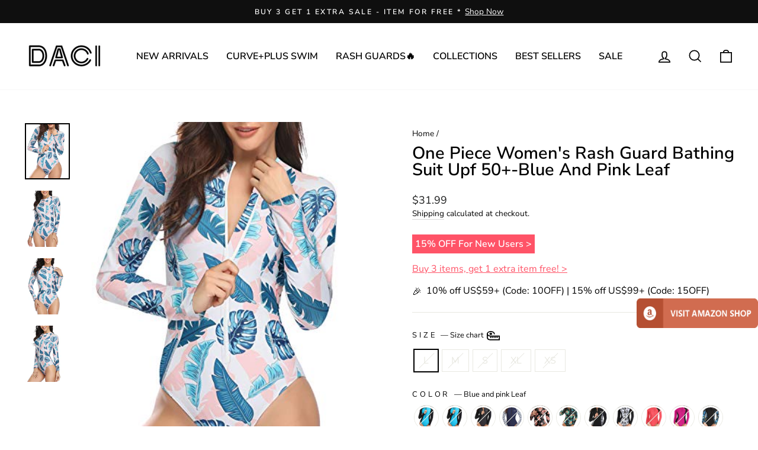

--- FILE ---
content_type: text/html; charset=utf-8
request_url: https://www.dacistore.com/products/womens-long-sleeve-high-neck-zipper-front-surfing-upf-50-rashguards-blue-and-pink-leaf
body_size: 35940
content:
<!doctype html>
<html class="no-js" lang="en" dir="ltr">
<head>
  <meta charset="utf-8">
  <meta http-equiv="X-UA-Compatible" content="IE=edge,chrome=1">
  <meta name="viewport" content="width=device-width,initial-scale=1">
  <meta name="theme-color" content="#111111">
  <link rel="canonical" href="https://www.dacistore.com/products/womens-long-sleeve-high-neck-zipper-front-surfing-upf-50-rashguards-blue-and-pink-leaf">
  <link rel="preconnect" href="https://cdn.shopify.com" crossorigin>
  <link rel="preconnect" href="https://fonts.shopifycdn.com" crossorigin>
  <link rel="dns-prefetch" href="https://productreviews.shopifycdn.com">
  <link rel="dns-prefetch" href="https://ajax.googleapis.com">
  <link rel="dns-prefetch" href="https://maps.googleapis.com">
  <link rel="dns-prefetch" href="https://maps.gstatic.com"><link rel="shortcut icon" href="//www.dacistore.com/cdn/shop/files/icon_32x32.jpg?v=1672904903" type="image/png" /><title>One Piece Women&#39;s Rash Guard Bathing Suit Upf 50+-Blue And Pink Leaf
&ndash; Daci
</title>
<meta name="description" content="This one-piece zipper rash guard swimsuit is the perfect combination of style and function, designed with a flattering and grey color scheme and soft, quick-drying fabric.Features: Swimwear Type: one piece rash guard Fabric: 82% nylon, 18% spandex Neckline: high neck swimwear Sleeve Type: long sleeve Zipper Type: zip f"><meta property="og:site_name" content="Daci">
  <meta property="og:url" content="https://www.dacistore.com/products/womens-long-sleeve-high-neck-zipper-front-surfing-upf-50-rashguards-blue-and-pink-leaf">
  <meta property="og:title" content="One Piece Women&#39;s Rash Guard Bathing Suit Upf 50+-Blue And Pink Leaf">
  <meta property="og:type" content="product">
  <meta property="og:description" content="This one-piece zipper rash guard swimsuit is the perfect combination of style and function, designed with a flattering and grey color scheme and soft, quick-drying fabric.Features: Swimwear Type: one piece rash guard Fabric: 82% nylon, 18% spandex Neckline: high neck swimwear Sleeve Type: long sleeve Zipper Type: zip f"><meta property="og:image" content="http://www.dacistore.com/cdn/shop/products/51jG_aHTdKL.jpg?v=1689416919">
    <meta property="og:image:secure_url" content="https://www.dacistore.com/cdn/shop/products/51jG_aHTdKL.jpg?v=1689416919">
    <meta property="og:image:width" content="400">
    <meta property="og:image:height" content="500"><meta name="twitter:site" content="@">
  <meta name="twitter:card" content="summary_large_image">
  <meta name="twitter:title" content="One Piece Women's Rash Guard Bathing Suit Upf 50+-Blue And Pink Leaf">
  <meta name="twitter:description" content="This one-piece zipper rash guard swimsuit is the perfect combination of style and function, designed with a flattering and grey color scheme and soft, quick-drying fabric.Features: Swimwear Type: one piece rash guard Fabric: 82% nylon, 18% spandex Neckline: high neck swimwear Sleeve Type: long sleeve Zipper Type: zip f">
<style data-shopify>@font-face {
  font-family: "Nunito Sans";
  font-weight: 600;
  font-style: normal;
  font-display: swap;
  src: url("//www.dacistore.com/cdn/fonts/nunito_sans/nunitosans_n6.6e9464eba570101a53130c8130a9e17a8eb55c21.woff2") format("woff2"),
       url("//www.dacistore.com/cdn/fonts/nunito_sans/nunitosans_n6.25a0ac0c0a8a26038c7787054dd6058dfbc20fa8.woff") format("woff");
}

  @font-face {
  font-family: "Nunito Sans";
  font-weight: 400;
  font-style: normal;
  font-display: swap;
  src: url("//www.dacistore.com/cdn/fonts/nunito_sans/nunitosans_n4.0276fe080df0ca4e6a22d9cb55aed3ed5ba6b1da.woff2") format("woff2"),
       url("//www.dacistore.com/cdn/fonts/nunito_sans/nunitosans_n4.b4964bee2f5e7fd9c3826447e73afe2baad607b7.woff") format("woff");
}


  @font-face {
  font-family: "Nunito Sans";
  font-weight: 600;
  font-style: normal;
  font-display: swap;
  src: url("//www.dacistore.com/cdn/fonts/nunito_sans/nunitosans_n6.6e9464eba570101a53130c8130a9e17a8eb55c21.woff2") format("woff2"),
       url("//www.dacistore.com/cdn/fonts/nunito_sans/nunitosans_n6.25a0ac0c0a8a26038c7787054dd6058dfbc20fa8.woff") format("woff");
}

  @font-face {
  font-family: "Nunito Sans";
  font-weight: 400;
  font-style: italic;
  font-display: swap;
  src: url("//www.dacistore.com/cdn/fonts/nunito_sans/nunitosans_i4.6e408730afac1484cf297c30b0e67c86d17fc586.woff2") format("woff2"),
       url("//www.dacistore.com/cdn/fonts/nunito_sans/nunitosans_i4.c9b6dcbfa43622b39a5990002775a8381942ae38.woff") format("woff");
}

  @font-face {
  font-family: "Nunito Sans";
  font-weight: 600;
  font-style: italic;
  font-display: swap;
  src: url("//www.dacistore.com/cdn/fonts/nunito_sans/nunitosans_i6.e62a4aa1de9af615155fca680231620b75369d24.woff2") format("woff2"),
       url("//www.dacistore.com/cdn/fonts/nunito_sans/nunitosans_i6.84ec3dfef4c401afbcd538286a9d65b772072e4b.woff") format("woff");
}

</style><link href="//www.dacistore.com/cdn/shop/t/9/assets/theme.css?v=6561947073459791881759332429" rel="stylesheet" type="text/css" media="all" />
<style data-shopify>:root {
    --typeHeaderPrimary: "Nunito Sans";
    --typeHeaderFallback: sans-serif;
    --typeHeaderSize: 34px;
    --typeHeaderWeight: 600;
    --typeHeaderLineHeight: 1;
    --typeHeaderSpacing: 0.0em;

    --typeBasePrimary:"Nunito Sans";
    --typeBaseFallback:sans-serif;
    --typeBaseSize: 16px;
    --typeBaseWeight: 400;
    --typeBaseSpacing: 0.0em;
    --typeBaseLineHeight: 1.4;

    --typeCollectionTitle: 18px;

    --iconWeight: 4px;
    --iconLinecaps: miter;

    
      --buttonRadius: 0px;
    

    --colorGridOverlayOpacity: 0.1;
  }

  .placeholder-content {
    background-image: linear-gradient(100deg, #ffffff 40%, #f7f7f7 63%, #ffffff 79%);
  }</style><script>
    document.documentElement.className = document.documentElement.className.replace('no-js', 'js');

    window.theme = window.theme || {};
    theme.routes = {
      home: "/",
      cart: "/cart.js",
      cartPage: "/cart",
      cartAdd: "/cart/add.js",
      cartChange: "/cart/change.js",
      search: "/search"
    };
    theme.strings = {
      soldOut: "Sold Out",
      unavailable: "Unavailable",
      inStockLabel: "In stock, ready to ship",
      oneStockLabel: "Low stock - [count] item left",
      otherStockLabel: "Low stock - [count] items left",
      willNotShipUntil: "Ready to ship [date]",
      willBeInStockAfter: "Back in stock [date]",
      waitingForStock: "Inventory on the way",
      savePrice: "Save [saved_amount]",
      cartEmpty: "Your cart is currently empty.",
      cartTermsConfirmation: "You must agree with the terms and conditions of sales to check out",
      searchCollections: "Collections:",
      searchPages: "Pages:",
      searchArticles: "Articles:",
      productFrom: "from ",
    };
    theme.settings = {
      cartType: "drawer",
      isCustomerTemplate: false,
      moneyFormat: "${{amount}}",
      saveType: "percent",
      productImageSize: "natural",
      productImageCover: false,
      predictiveSearch: true,
      predictiveSearchType: "product",
      predictiveSearchVendor: false,
      predictiveSearchPrice: false,
      quickView: false,
      themeName: 'Impulse',
      themeVersion: "7.1.0"
    };
  </script>

  <script>window.performance && window.performance.mark && window.performance.mark('shopify.content_for_header.start');</script><meta name="google-site-verification" content="9sZ4oVCAusljVub_u8IJSHjNw627aUS3XC433bhF2rA">
<meta id="shopify-digital-wallet" name="shopify-digital-wallet" content="/67760652562/digital_wallets/dialog">
<link rel="alternate" type="application/json+oembed" href="https://www.dacistore.com/products/womens-long-sleeve-high-neck-zipper-front-surfing-upf-50-rashguards-blue-and-pink-leaf.oembed">
<script async="async" src="/checkouts/internal/preloads.js?locale=en-US"></script>
<script id="shopify-features" type="application/json">{"accessToken":"8c1aa6af0237ea49d42465635bd6ab4b","betas":["rich-media-storefront-analytics"],"domain":"www.dacistore.com","predictiveSearch":true,"shopId":67760652562,"locale":"en"}</script>
<script>var Shopify = Shopify || {};
Shopify.shop = "daci-123.myshopify.com";
Shopify.locale = "en";
Shopify.currency = {"active":"USD","rate":"1.0"};
Shopify.country = "US";
Shopify.theme = {"name":"Impulse","id":138775822610,"schema_name":"Impulse","schema_version":"7.1.0","theme_store_id":857,"role":"main"};
Shopify.theme.handle = "null";
Shopify.theme.style = {"id":null,"handle":null};
Shopify.cdnHost = "www.dacistore.com/cdn";
Shopify.routes = Shopify.routes || {};
Shopify.routes.root = "/";</script>
<script type="module">!function(o){(o.Shopify=o.Shopify||{}).modules=!0}(window);</script>
<script>!function(o){function n(){var o=[];function n(){o.push(Array.prototype.slice.apply(arguments))}return n.q=o,n}var t=o.Shopify=o.Shopify||{};t.loadFeatures=n(),t.autoloadFeatures=n()}(window);</script>
<script id="shop-js-analytics" type="application/json">{"pageType":"product"}</script>
<script defer="defer" async type="module" src="//www.dacistore.com/cdn/shopifycloud/shop-js/modules/v2/client.init-shop-cart-sync_BN7fPSNr.en.esm.js"></script>
<script defer="defer" async type="module" src="//www.dacistore.com/cdn/shopifycloud/shop-js/modules/v2/chunk.common_Cbph3Kss.esm.js"></script>
<script defer="defer" async type="module" src="//www.dacistore.com/cdn/shopifycloud/shop-js/modules/v2/chunk.modal_DKumMAJ1.esm.js"></script>
<script type="module">
  await import("//www.dacistore.com/cdn/shopifycloud/shop-js/modules/v2/client.init-shop-cart-sync_BN7fPSNr.en.esm.js");
await import("//www.dacistore.com/cdn/shopifycloud/shop-js/modules/v2/chunk.common_Cbph3Kss.esm.js");
await import("//www.dacistore.com/cdn/shopifycloud/shop-js/modules/v2/chunk.modal_DKumMAJ1.esm.js");

  window.Shopify.SignInWithShop?.initShopCartSync?.({"fedCMEnabled":true,"windoidEnabled":true});

</script>
<script>(function() {
  var isLoaded = false;
  function asyncLoad() {
    if (isLoaded) return;
    isLoaded = true;
    var urls = ["https:\/\/www.dacistore.com\/apps\/giraffly-trust\/trust-worker-2f2b7e6fb6fe930ea8e16f641984637419f61cfa.js?v=20230717100304\u0026shop=daci-123.myshopify.com"];
    for (var i = 0; i < urls.length; i++) {
      var s = document.createElement('script');
      s.type = 'text/javascript';
      s.async = true;
      s.src = urls[i];
      var x = document.getElementsByTagName('script')[0];
      x.parentNode.insertBefore(s, x);
    }
  };
  if(window.attachEvent) {
    window.attachEvent('onload', asyncLoad);
  } else {
    window.addEventListener('load', asyncLoad, false);
  }
})();</script>
<script id="__st">var __st={"a":67760652562,"offset":-18000,"reqid":"46064776-29fe-412c-8772-e5edd8d0e608-1770025737","pageurl":"www.dacistore.com\/products\/womens-long-sleeve-high-neck-zipper-front-surfing-upf-50-rashguards-blue-and-pink-leaf","u":"30d30bdd29fd","p":"product","rtyp":"product","rid":8080752378130};</script>
<script>window.ShopifyPaypalV4VisibilityTracking = true;</script>
<script id="captcha-bootstrap">!function(){'use strict';const t='contact',e='account',n='new_comment',o=[[t,t],['blogs',n],['comments',n],[t,'customer']],c=[[e,'customer_login'],[e,'guest_login'],[e,'recover_customer_password'],[e,'create_customer']],r=t=>t.map((([t,e])=>`form[action*='/${t}']:not([data-nocaptcha='true']) input[name='form_type'][value='${e}']`)).join(','),a=t=>()=>t?[...document.querySelectorAll(t)].map((t=>t.form)):[];function s(){const t=[...o],e=r(t);return a(e)}const i='password',u='form_key',d=['recaptcha-v3-token','g-recaptcha-response','h-captcha-response',i],f=()=>{try{return window.sessionStorage}catch{return}},m='__shopify_v',_=t=>t.elements[u];function p(t,e,n=!1){try{const o=window.sessionStorage,c=JSON.parse(o.getItem(e)),{data:r}=function(t){const{data:e,action:n}=t;return t[m]||n?{data:e,action:n}:{data:t,action:n}}(c);for(const[e,n]of Object.entries(r))t.elements[e]&&(t.elements[e].value=n);n&&o.removeItem(e)}catch(o){console.error('form repopulation failed',{error:o})}}const l='form_type',E='cptcha';function T(t){t.dataset[E]=!0}const w=window,h=w.document,L='Shopify',v='ce_forms',y='captcha';let A=!1;((t,e)=>{const n=(g='f06e6c50-85a8-45c8-87d0-21a2b65856fe',I='https://cdn.shopify.com/shopifycloud/storefront-forms-hcaptcha/ce_storefront_forms_captcha_hcaptcha.v1.5.2.iife.js',D={infoText:'Protected by hCaptcha',privacyText:'Privacy',termsText:'Terms'},(t,e,n)=>{const o=w[L][v],c=o.bindForm;if(c)return c(t,g,e,D).then(n);var r;o.q.push([[t,g,e,D],n]),r=I,A||(h.body.append(Object.assign(h.createElement('script'),{id:'captcha-provider',async:!0,src:r})),A=!0)});var g,I,D;w[L]=w[L]||{},w[L][v]=w[L][v]||{},w[L][v].q=[],w[L][y]=w[L][y]||{},w[L][y].protect=function(t,e){n(t,void 0,e),T(t)},Object.freeze(w[L][y]),function(t,e,n,w,h,L){const[v,y,A,g]=function(t,e,n){const i=e?o:[],u=t?c:[],d=[...i,...u],f=r(d),m=r(i),_=r(d.filter((([t,e])=>n.includes(e))));return[a(f),a(m),a(_),s()]}(w,h,L),I=t=>{const e=t.target;return e instanceof HTMLFormElement?e:e&&e.form},D=t=>v().includes(t);t.addEventListener('submit',(t=>{const e=I(t);if(!e)return;const n=D(e)&&!e.dataset.hcaptchaBound&&!e.dataset.recaptchaBound,o=_(e),c=g().includes(e)&&(!o||!o.value);(n||c)&&t.preventDefault(),c&&!n&&(function(t){try{if(!f())return;!function(t){const e=f();if(!e)return;const n=_(t);if(!n)return;const o=n.value;o&&e.removeItem(o)}(t);const e=Array.from(Array(32),(()=>Math.random().toString(36)[2])).join('');!function(t,e){_(t)||t.append(Object.assign(document.createElement('input'),{type:'hidden',name:u})),t.elements[u].value=e}(t,e),function(t,e){const n=f();if(!n)return;const o=[...t.querySelectorAll(`input[type='${i}']`)].map((({name:t})=>t)),c=[...d,...o],r={};for(const[a,s]of new FormData(t).entries())c.includes(a)||(r[a]=s);n.setItem(e,JSON.stringify({[m]:1,action:t.action,data:r}))}(t,e)}catch(e){console.error('failed to persist form',e)}}(e),e.submit())}));const S=(t,e)=>{t&&!t.dataset[E]&&(n(t,e.some((e=>e===t))),T(t))};for(const o of['focusin','change'])t.addEventListener(o,(t=>{const e=I(t);D(e)&&S(e,y())}));const B=e.get('form_key'),M=e.get(l),P=B&&M;t.addEventListener('DOMContentLoaded',(()=>{const t=y();if(P)for(const e of t)e.elements[l].value===M&&p(e,B);[...new Set([...A(),...v().filter((t=>'true'===t.dataset.shopifyCaptcha))])].forEach((e=>S(e,t)))}))}(h,new URLSearchParams(w.location.search),n,t,e,['guest_login'])})(!0,!0)}();</script>
<script integrity="sha256-4kQ18oKyAcykRKYeNunJcIwy7WH5gtpwJnB7kiuLZ1E=" data-source-attribution="shopify.loadfeatures" defer="defer" src="//www.dacistore.com/cdn/shopifycloud/storefront/assets/storefront/load_feature-a0a9edcb.js" crossorigin="anonymous"></script>
<script data-source-attribution="shopify.dynamic_checkout.dynamic.init">var Shopify=Shopify||{};Shopify.PaymentButton=Shopify.PaymentButton||{isStorefrontPortableWallets:!0,init:function(){window.Shopify.PaymentButton.init=function(){};var t=document.createElement("script");t.src="https://www.dacistore.com/cdn/shopifycloud/portable-wallets/latest/portable-wallets.en.js",t.type="module",document.head.appendChild(t)}};
</script>
<script data-source-attribution="shopify.dynamic_checkout.buyer_consent">
  function portableWalletsHideBuyerConsent(e){var t=document.getElementById("shopify-buyer-consent"),n=document.getElementById("shopify-subscription-policy-button");t&&n&&(t.classList.add("hidden"),t.setAttribute("aria-hidden","true"),n.removeEventListener("click",e))}function portableWalletsShowBuyerConsent(e){var t=document.getElementById("shopify-buyer-consent"),n=document.getElementById("shopify-subscription-policy-button");t&&n&&(t.classList.remove("hidden"),t.removeAttribute("aria-hidden"),n.addEventListener("click",e))}window.Shopify?.PaymentButton&&(window.Shopify.PaymentButton.hideBuyerConsent=portableWalletsHideBuyerConsent,window.Shopify.PaymentButton.showBuyerConsent=portableWalletsShowBuyerConsent);
</script>
<script data-source-attribution="shopify.dynamic_checkout.cart.bootstrap">document.addEventListener("DOMContentLoaded",(function(){function t(){return document.querySelector("shopify-accelerated-checkout-cart, shopify-accelerated-checkout")}if(t())Shopify.PaymentButton.init();else{new MutationObserver((function(e,n){t()&&(Shopify.PaymentButton.init(),n.disconnect())})).observe(document.body,{childList:!0,subtree:!0})}}));
</script>

<script>window.performance && window.performance.mark && window.performance.mark('shopify.content_for_header.end');</script>

  <script src="//www.dacistore.com/cdn/shop/t/9/assets/vendor-scripts-v11.js" defer="defer"></script><script src="//www.dacistore.com/cdn/shop/t/9/assets/theme.js?v=106826784198563020641672370609" defer="defer"></script>

<!-- Google tag (gtag.js) -->
<script async src="https://www.googletagmanager.com/gtag/js?id=G-JKVCQP81GN"></script>
<script>
  window.dataLayer = window.dataLayer || [];
  function gtag(){dataLayer.push(arguments);}
  gtag('js', new Date());

  gtag('config', 'G-JKVCQP81GN');
</script>
  
<!-- Google Tag Manager -->
<script>(function(w,d,s,l,i){w[l]=w[l]||[];w[l].push({'gtm.start':
new Date().getTime(),event:'gtm.js'});var f=d.getElementsByTagName(s)[0],
j=d.createElement(s),dl=l!='dataLayer'?'&l='+l:'';j.async=true;j.src=
'https://www.googletagmanager.com/gtm.js?id='+i+dl;f.parentNode.insertBefore(j,f);
})(window,document,'script','dataLayer','GTM-KJM6T8Z');</script>
<!-- End Google Tag Manager -->
  
<!-- Pinterest -->
<meta name="p:domain_verify" content="20374cb5393fe29802aede70534e007d"/>   
<link href="https://monorail-edge.shopifysvc.com" rel="dns-prefetch">
<script>(function(){if ("sendBeacon" in navigator && "performance" in window) {try {var session_token_from_headers = performance.getEntriesByType('navigation')[0].serverTiming.find(x => x.name == '_s').description;} catch {var session_token_from_headers = undefined;}var session_cookie_matches = document.cookie.match(/_shopify_s=([^;]*)/);var session_token_from_cookie = session_cookie_matches && session_cookie_matches.length === 2 ? session_cookie_matches[1] : "";var session_token = session_token_from_headers || session_token_from_cookie || "";function handle_abandonment_event(e) {var entries = performance.getEntries().filter(function(entry) {return /monorail-edge.shopifysvc.com/.test(entry.name);});if (!window.abandonment_tracked && entries.length === 0) {window.abandonment_tracked = true;var currentMs = Date.now();var navigation_start = performance.timing.navigationStart;var payload = {shop_id: 67760652562,url: window.location.href,navigation_start,duration: currentMs - navigation_start,session_token,page_type: "product"};window.navigator.sendBeacon("https://monorail-edge.shopifysvc.com/v1/produce", JSON.stringify({schema_id: "online_store_buyer_site_abandonment/1.1",payload: payload,metadata: {event_created_at_ms: currentMs,event_sent_at_ms: currentMs}}));}}window.addEventListener('pagehide', handle_abandonment_event);}}());</script>
<script id="web-pixels-manager-setup">(function e(e,d,r,n,o){if(void 0===o&&(o={}),!Boolean(null===(a=null===(i=window.Shopify)||void 0===i?void 0:i.analytics)||void 0===a?void 0:a.replayQueue)){var i,a;window.Shopify=window.Shopify||{};var t=window.Shopify;t.analytics=t.analytics||{};var s=t.analytics;s.replayQueue=[],s.publish=function(e,d,r){return s.replayQueue.push([e,d,r]),!0};try{self.performance.mark("wpm:start")}catch(e){}var l=function(){var e={modern:/Edge?\/(1{2}[4-9]|1[2-9]\d|[2-9]\d{2}|\d{4,})\.\d+(\.\d+|)|Firefox\/(1{2}[4-9]|1[2-9]\d|[2-9]\d{2}|\d{4,})\.\d+(\.\d+|)|Chrom(ium|e)\/(9{2}|\d{3,})\.\d+(\.\d+|)|(Maci|X1{2}).+ Version\/(15\.\d+|(1[6-9]|[2-9]\d|\d{3,})\.\d+)([,.]\d+|)( \(\w+\)|)( Mobile\/\w+|) Safari\/|Chrome.+OPR\/(9{2}|\d{3,})\.\d+\.\d+|(CPU[ +]OS|iPhone[ +]OS|CPU[ +]iPhone|CPU IPhone OS|CPU iPad OS)[ +]+(15[._]\d+|(1[6-9]|[2-9]\d|\d{3,})[._]\d+)([._]\d+|)|Android:?[ /-](13[3-9]|1[4-9]\d|[2-9]\d{2}|\d{4,})(\.\d+|)(\.\d+|)|Android.+Firefox\/(13[5-9]|1[4-9]\d|[2-9]\d{2}|\d{4,})\.\d+(\.\d+|)|Android.+Chrom(ium|e)\/(13[3-9]|1[4-9]\d|[2-9]\d{2}|\d{4,})\.\d+(\.\d+|)|SamsungBrowser\/([2-9]\d|\d{3,})\.\d+/,legacy:/Edge?\/(1[6-9]|[2-9]\d|\d{3,})\.\d+(\.\d+|)|Firefox\/(5[4-9]|[6-9]\d|\d{3,})\.\d+(\.\d+|)|Chrom(ium|e)\/(5[1-9]|[6-9]\d|\d{3,})\.\d+(\.\d+|)([\d.]+$|.*Safari\/(?![\d.]+ Edge\/[\d.]+$))|(Maci|X1{2}).+ Version\/(10\.\d+|(1[1-9]|[2-9]\d|\d{3,})\.\d+)([,.]\d+|)( \(\w+\)|)( Mobile\/\w+|) Safari\/|Chrome.+OPR\/(3[89]|[4-9]\d|\d{3,})\.\d+\.\d+|(CPU[ +]OS|iPhone[ +]OS|CPU[ +]iPhone|CPU IPhone OS|CPU iPad OS)[ +]+(10[._]\d+|(1[1-9]|[2-9]\d|\d{3,})[._]\d+)([._]\d+|)|Android:?[ /-](13[3-9]|1[4-9]\d|[2-9]\d{2}|\d{4,})(\.\d+|)(\.\d+|)|Mobile Safari.+OPR\/([89]\d|\d{3,})\.\d+\.\d+|Android.+Firefox\/(13[5-9]|1[4-9]\d|[2-9]\d{2}|\d{4,})\.\d+(\.\d+|)|Android.+Chrom(ium|e)\/(13[3-9]|1[4-9]\d|[2-9]\d{2}|\d{4,})\.\d+(\.\d+|)|Android.+(UC? ?Browser|UCWEB|U3)[ /]?(15\.([5-9]|\d{2,})|(1[6-9]|[2-9]\d|\d{3,})\.\d+)\.\d+|SamsungBrowser\/(5\.\d+|([6-9]|\d{2,})\.\d+)|Android.+MQ{2}Browser\/(14(\.(9|\d{2,})|)|(1[5-9]|[2-9]\d|\d{3,})(\.\d+|))(\.\d+|)|K[Aa][Ii]OS\/(3\.\d+|([4-9]|\d{2,})\.\d+)(\.\d+|)/},d=e.modern,r=e.legacy,n=navigator.userAgent;return n.match(d)?"modern":n.match(r)?"legacy":"unknown"}(),u="modern"===l?"modern":"legacy",c=(null!=n?n:{modern:"",legacy:""})[u],f=function(e){return[e.baseUrl,"/wpm","/b",e.hashVersion,"modern"===e.buildTarget?"m":"l",".js"].join("")}({baseUrl:d,hashVersion:r,buildTarget:u}),m=function(e){var d=e.version,r=e.bundleTarget,n=e.surface,o=e.pageUrl,i=e.monorailEndpoint;return{emit:function(e){var a=e.status,t=e.errorMsg,s=(new Date).getTime(),l=JSON.stringify({metadata:{event_sent_at_ms:s},events:[{schema_id:"web_pixels_manager_load/3.1",payload:{version:d,bundle_target:r,page_url:o,status:a,surface:n,error_msg:t},metadata:{event_created_at_ms:s}}]});if(!i)return console&&console.warn&&console.warn("[Web Pixels Manager] No Monorail endpoint provided, skipping logging."),!1;try{return self.navigator.sendBeacon.bind(self.navigator)(i,l)}catch(e){}var u=new XMLHttpRequest;try{return u.open("POST",i,!0),u.setRequestHeader("Content-Type","text/plain"),u.send(l),!0}catch(e){return console&&console.warn&&console.warn("[Web Pixels Manager] Got an unhandled error while logging to Monorail."),!1}}}}({version:r,bundleTarget:l,surface:e.surface,pageUrl:self.location.href,monorailEndpoint:e.monorailEndpoint});try{o.browserTarget=l,function(e){var d=e.src,r=e.async,n=void 0===r||r,o=e.onload,i=e.onerror,a=e.sri,t=e.scriptDataAttributes,s=void 0===t?{}:t,l=document.createElement("script"),u=document.querySelector("head"),c=document.querySelector("body");if(l.async=n,l.src=d,a&&(l.integrity=a,l.crossOrigin="anonymous"),s)for(var f in s)if(Object.prototype.hasOwnProperty.call(s,f))try{l.dataset[f]=s[f]}catch(e){}if(o&&l.addEventListener("load",o),i&&l.addEventListener("error",i),u)u.appendChild(l);else{if(!c)throw new Error("Did not find a head or body element to append the script");c.appendChild(l)}}({src:f,async:!0,onload:function(){if(!function(){var e,d;return Boolean(null===(d=null===(e=window.Shopify)||void 0===e?void 0:e.analytics)||void 0===d?void 0:d.initialized)}()){var d=window.webPixelsManager.init(e)||void 0;if(d){var r=window.Shopify.analytics;r.replayQueue.forEach((function(e){var r=e[0],n=e[1],o=e[2];d.publishCustomEvent(r,n,o)})),r.replayQueue=[],r.publish=d.publishCustomEvent,r.visitor=d.visitor,r.initialized=!0}}},onerror:function(){return m.emit({status:"failed",errorMsg:"".concat(f," has failed to load")})},sri:function(e){var d=/^sha384-[A-Za-z0-9+/=]+$/;return"string"==typeof e&&d.test(e)}(c)?c:"",scriptDataAttributes:o}),m.emit({status:"loading"})}catch(e){m.emit({status:"failed",errorMsg:(null==e?void 0:e.message)||"Unknown error"})}}})({shopId: 67760652562,storefrontBaseUrl: "https://www.dacistore.com",extensionsBaseUrl: "https://extensions.shopifycdn.com/cdn/shopifycloud/web-pixels-manager",monorailEndpoint: "https://monorail-edge.shopifysvc.com/unstable/produce_batch",surface: "storefront-renderer",enabledBetaFlags: ["2dca8a86"],webPixelsConfigList: [{"id":"771457298","configuration":"{\"config\":\"{\\\"pixel_id\\\":\\\"G-JKVCQP81GN\\\",\\\"target_country\\\":\\\"US\\\",\\\"gtag_events\\\":[{\\\"type\\\":\\\"begin_checkout\\\",\\\"action_label\\\":\\\"G-JKVCQP81GN\\\"},{\\\"type\\\":\\\"search\\\",\\\"action_label\\\":\\\"G-JKVCQP81GN\\\"},{\\\"type\\\":\\\"view_item\\\",\\\"action_label\\\":[\\\"G-JKVCQP81GN\\\",\\\"MC-60CX1J7WQZ\\\"]},{\\\"type\\\":\\\"purchase\\\",\\\"action_label\\\":[\\\"G-JKVCQP81GN\\\",\\\"MC-60CX1J7WQZ\\\"]},{\\\"type\\\":\\\"page_view\\\",\\\"action_label\\\":[\\\"G-JKVCQP81GN\\\",\\\"MC-60CX1J7WQZ\\\"]},{\\\"type\\\":\\\"add_payment_info\\\",\\\"action_label\\\":\\\"G-JKVCQP81GN\\\"},{\\\"type\\\":\\\"add_to_cart\\\",\\\"action_label\\\":\\\"G-JKVCQP81GN\\\"}],\\\"enable_monitoring_mode\\\":false}\"}","eventPayloadVersion":"v1","runtimeContext":"OPEN","scriptVersion":"b2a88bafab3e21179ed38636efcd8a93","type":"APP","apiClientId":1780363,"privacyPurposes":[],"dataSharingAdjustments":{"protectedCustomerApprovalScopes":["read_customer_address","read_customer_email","read_customer_name","read_customer_personal_data","read_customer_phone"]}},{"id":"184353042","configuration":"{\"tagID\":\"2614231563221\"}","eventPayloadVersion":"v1","runtimeContext":"STRICT","scriptVersion":"18031546ee651571ed29edbe71a3550b","type":"APP","apiClientId":3009811,"privacyPurposes":["ANALYTICS","MARKETING","SALE_OF_DATA"],"dataSharingAdjustments":{"protectedCustomerApprovalScopes":["read_customer_address","read_customer_email","read_customer_name","read_customer_personal_data","read_customer_phone"]}},{"id":"shopify-app-pixel","configuration":"{}","eventPayloadVersion":"v1","runtimeContext":"STRICT","scriptVersion":"0450","apiClientId":"shopify-pixel","type":"APP","privacyPurposes":["ANALYTICS","MARKETING"]},{"id":"shopify-custom-pixel","eventPayloadVersion":"v1","runtimeContext":"LAX","scriptVersion":"0450","apiClientId":"shopify-pixel","type":"CUSTOM","privacyPurposes":["ANALYTICS","MARKETING"]}],isMerchantRequest: false,initData: {"shop":{"name":"Daci","paymentSettings":{"currencyCode":"USD"},"myshopifyDomain":"daci-123.myshopify.com","countryCode":"HK","storefrontUrl":"https:\/\/www.dacistore.com"},"customer":null,"cart":null,"checkout":null,"productVariants":[{"price":{"amount":31.99,"currencyCode":"USD"},"product":{"title":"One Piece Women's Rash Guard Bathing Suit Upf 50+-Blue And Pink Leaf","vendor":"Daci","id":"8080752378130","untranslatedTitle":"One Piece Women's Rash Guard Bathing Suit Upf 50+-Blue And Pink Leaf","url":"\/products\/womens-long-sleeve-high-neck-zipper-front-surfing-upf-50-rashguards-blue-and-pink-leaf","type":"Rash Guard"},"id":"45682077630738","image":{"src":"\/\/www.dacistore.com\/cdn\/shop\/products\/51jG_aHTdKL.jpg?v=1689416919"},"sku":"DZ1809045-WL-L","title":"L \/ Blue and pink Leaf","untranslatedTitle":"L \/ Blue and pink Leaf"},{"price":{"amount":31.99,"currencyCode":"USD"},"product":{"title":"One Piece Women's Rash Guard Bathing Suit Upf 50+-Blue And Pink Leaf","vendor":"Daci","id":"8080752378130","untranslatedTitle":"One Piece Women's Rash Guard Bathing Suit Upf 50+-Blue And Pink Leaf","url":"\/products\/womens-long-sleeve-high-neck-zipper-front-surfing-upf-50-rashguards-blue-and-pink-leaf","type":"Rash Guard"},"id":"45682078089490","image":{"src":"\/\/www.dacistore.com\/cdn\/shop\/products\/51jG_aHTdKL.jpg?v=1689416919"},"sku":"DZ1809045-WL-M","title":"M \/ Blue and pink Leaf","untranslatedTitle":"M \/ Blue and pink Leaf"},{"price":{"amount":31.99,"currencyCode":"USD"},"product":{"title":"One Piece Women's Rash Guard Bathing Suit Upf 50+-Blue And Pink Leaf","vendor":"Daci","id":"8080752378130","untranslatedTitle":"One Piece Women's Rash Guard Bathing Suit Upf 50+-Blue And Pink Leaf","url":"\/products\/womens-long-sleeve-high-neck-zipper-front-surfing-upf-50-rashguards-blue-and-pink-leaf","type":"Rash Guard"},"id":"45682078220562","image":{"src":"\/\/www.dacistore.com\/cdn\/shop\/products\/51jG_aHTdKL.jpg?v=1689416919"},"sku":"DZ1809045-WL-S","title":"S \/ Blue and pink Leaf","untranslatedTitle":"S \/ Blue and pink Leaf"},{"price":{"amount":21.99,"currencyCode":"USD"},"product":{"title":"One Piece Women's Rash Guard Bathing Suit Upf 50+-Blue And Pink Leaf","vendor":"Daci","id":"8080752378130","untranslatedTitle":"One Piece Women's Rash Guard Bathing Suit Upf 50+-Blue And Pink Leaf","url":"\/products\/womens-long-sleeve-high-neck-zipper-front-surfing-upf-50-rashguards-blue-and-pink-leaf","type":"Rash Guard"},"id":"45682078875922","image":{"src":"\/\/www.dacistore.com\/cdn\/shop\/products\/51jG_aHTdKL.jpg?v=1689416919"},"sku":"DZ1809045-WL-XL","title":"XL \/ Blue and pink Leaf","untranslatedTitle":"XL \/ Blue and pink Leaf"},{"price":{"amount":29.99,"currencyCode":"USD"},"product":{"title":"One Piece Women's Rash Guard Bathing Suit Upf 50+-Blue And Pink Leaf","vendor":"Daci","id":"8080752378130","untranslatedTitle":"One Piece Women's Rash Guard Bathing Suit Upf 50+-Blue And Pink Leaf","url":"\/products\/womens-long-sleeve-high-neck-zipper-front-surfing-upf-50-rashguards-blue-and-pink-leaf","type":"Rash Guard"},"id":"44440225677586","image":{"src":"\/\/www.dacistore.com\/cdn\/shop\/products\/51jG_aHTdKL.jpg?v=1689416919"},"sku":"DZ1809045-WL-XS","title":"XS \/ Blue and pink Leaf","untranslatedTitle":"XS \/ Blue and pink Leaf"}],"purchasingCompany":null},},"https://www.dacistore.com/cdn","1d2a099fw23dfb22ep557258f5m7a2edbae",{"modern":"","legacy":""},{"shopId":"67760652562","storefrontBaseUrl":"https:\/\/www.dacistore.com","extensionBaseUrl":"https:\/\/extensions.shopifycdn.com\/cdn\/shopifycloud\/web-pixels-manager","surface":"storefront-renderer","enabledBetaFlags":"[\"2dca8a86\"]","isMerchantRequest":"false","hashVersion":"1d2a099fw23dfb22ep557258f5m7a2edbae","publish":"custom","events":"[[\"page_viewed\",{}],[\"product_viewed\",{\"productVariant\":{\"price\":{\"amount\":31.99,\"currencyCode\":\"USD\"},\"product\":{\"title\":\"One Piece Women's Rash Guard Bathing Suit Upf 50+-Blue And Pink Leaf\",\"vendor\":\"Daci\",\"id\":\"8080752378130\",\"untranslatedTitle\":\"One Piece Women's Rash Guard Bathing Suit Upf 50+-Blue And Pink Leaf\",\"url\":\"\/products\/womens-long-sleeve-high-neck-zipper-front-surfing-upf-50-rashguards-blue-and-pink-leaf\",\"type\":\"Rash Guard\"},\"id\":\"45682077630738\",\"image\":{\"src\":\"\/\/www.dacistore.com\/cdn\/shop\/products\/51jG_aHTdKL.jpg?v=1689416919\"},\"sku\":\"DZ1809045-WL-L\",\"title\":\"L \/ Blue and pink Leaf\",\"untranslatedTitle\":\"L \/ Blue and pink Leaf\"}}]]"});</script><script>
  window.ShopifyAnalytics = window.ShopifyAnalytics || {};
  window.ShopifyAnalytics.meta = window.ShopifyAnalytics.meta || {};
  window.ShopifyAnalytics.meta.currency = 'USD';
  var meta = {"product":{"id":8080752378130,"gid":"gid:\/\/shopify\/Product\/8080752378130","vendor":"Daci","type":"Rash Guard","handle":"womens-long-sleeve-high-neck-zipper-front-surfing-upf-50-rashguards-blue-and-pink-leaf","variants":[{"id":45682077630738,"price":3199,"name":"One Piece Women's Rash Guard Bathing Suit Upf 50+-Blue And Pink Leaf - L \/ Blue and pink Leaf","public_title":"L \/ Blue and pink Leaf","sku":"DZ1809045-WL-L"},{"id":45682078089490,"price":3199,"name":"One Piece Women's Rash Guard Bathing Suit Upf 50+-Blue And Pink Leaf - M \/ Blue and pink Leaf","public_title":"M \/ Blue and pink Leaf","sku":"DZ1809045-WL-M"},{"id":45682078220562,"price":3199,"name":"One Piece Women's Rash Guard Bathing Suit Upf 50+-Blue And Pink Leaf - S \/ Blue and pink Leaf","public_title":"S \/ Blue and pink Leaf","sku":"DZ1809045-WL-S"},{"id":45682078875922,"price":2199,"name":"One Piece Women's Rash Guard Bathing Suit Upf 50+-Blue And Pink Leaf - XL \/ Blue and pink Leaf","public_title":"XL \/ Blue and pink Leaf","sku":"DZ1809045-WL-XL"},{"id":44440225677586,"price":2999,"name":"One Piece Women's Rash Guard Bathing Suit Upf 50+-Blue And Pink Leaf - XS \/ Blue and pink Leaf","public_title":"XS \/ Blue and pink Leaf","sku":"DZ1809045-WL-XS"}],"remote":false},"page":{"pageType":"product","resourceType":"product","resourceId":8080752378130,"requestId":"46064776-29fe-412c-8772-e5edd8d0e608-1770025737"}};
  for (var attr in meta) {
    window.ShopifyAnalytics.meta[attr] = meta[attr];
  }
</script>
<script class="analytics">
  (function () {
    var customDocumentWrite = function(content) {
      var jquery = null;

      if (window.jQuery) {
        jquery = window.jQuery;
      } else if (window.Checkout && window.Checkout.$) {
        jquery = window.Checkout.$;
      }

      if (jquery) {
        jquery('body').append(content);
      }
    };

    var hasLoggedConversion = function(token) {
      if (token) {
        return document.cookie.indexOf('loggedConversion=' + token) !== -1;
      }
      return false;
    }

    var setCookieIfConversion = function(token) {
      if (token) {
        var twoMonthsFromNow = new Date(Date.now());
        twoMonthsFromNow.setMonth(twoMonthsFromNow.getMonth() + 2);

        document.cookie = 'loggedConversion=' + token + '; expires=' + twoMonthsFromNow;
      }
    }

    var trekkie = window.ShopifyAnalytics.lib = window.trekkie = window.trekkie || [];
    if (trekkie.integrations) {
      return;
    }
    trekkie.methods = [
      'identify',
      'page',
      'ready',
      'track',
      'trackForm',
      'trackLink'
    ];
    trekkie.factory = function(method) {
      return function() {
        var args = Array.prototype.slice.call(arguments);
        args.unshift(method);
        trekkie.push(args);
        return trekkie;
      };
    };
    for (var i = 0; i < trekkie.methods.length; i++) {
      var key = trekkie.methods[i];
      trekkie[key] = trekkie.factory(key);
    }
    trekkie.load = function(config) {
      trekkie.config = config || {};
      trekkie.config.initialDocumentCookie = document.cookie;
      var first = document.getElementsByTagName('script')[0];
      var script = document.createElement('script');
      script.type = 'text/javascript';
      script.onerror = function(e) {
        var scriptFallback = document.createElement('script');
        scriptFallback.type = 'text/javascript';
        scriptFallback.onerror = function(error) {
                var Monorail = {
      produce: function produce(monorailDomain, schemaId, payload) {
        var currentMs = new Date().getTime();
        var event = {
          schema_id: schemaId,
          payload: payload,
          metadata: {
            event_created_at_ms: currentMs,
            event_sent_at_ms: currentMs
          }
        };
        return Monorail.sendRequest("https://" + monorailDomain + "/v1/produce", JSON.stringify(event));
      },
      sendRequest: function sendRequest(endpointUrl, payload) {
        // Try the sendBeacon API
        if (window && window.navigator && typeof window.navigator.sendBeacon === 'function' && typeof window.Blob === 'function' && !Monorail.isIos12()) {
          var blobData = new window.Blob([payload], {
            type: 'text/plain'
          });

          if (window.navigator.sendBeacon(endpointUrl, blobData)) {
            return true;
          } // sendBeacon was not successful

        } // XHR beacon

        var xhr = new XMLHttpRequest();

        try {
          xhr.open('POST', endpointUrl);
          xhr.setRequestHeader('Content-Type', 'text/plain');
          xhr.send(payload);
        } catch (e) {
          console.log(e);
        }

        return false;
      },
      isIos12: function isIos12() {
        return window.navigator.userAgent.lastIndexOf('iPhone; CPU iPhone OS 12_') !== -1 || window.navigator.userAgent.lastIndexOf('iPad; CPU OS 12_') !== -1;
      }
    };
    Monorail.produce('monorail-edge.shopifysvc.com',
      'trekkie_storefront_load_errors/1.1',
      {shop_id: 67760652562,
      theme_id: 138775822610,
      app_name: "storefront",
      context_url: window.location.href,
      source_url: "//www.dacistore.com/cdn/s/trekkie.storefront.c59ea00e0474b293ae6629561379568a2d7c4bba.min.js"});

        };
        scriptFallback.async = true;
        scriptFallback.src = '//www.dacistore.com/cdn/s/trekkie.storefront.c59ea00e0474b293ae6629561379568a2d7c4bba.min.js';
        first.parentNode.insertBefore(scriptFallback, first);
      };
      script.async = true;
      script.src = '//www.dacistore.com/cdn/s/trekkie.storefront.c59ea00e0474b293ae6629561379568a2d7c4bba.min.js';
      first.parentNode.insertBefore(script, first);
    };
    trekkie.load(
      {"Trekkie":{"appName":"storefront","development":false,"defaultAttributes":{"shopId":67760652562,"isMerchantRequest":null,"themeId":138775822610,"themeCityHash":"9157132806159776910","contentLanguage":"en","currency":"USD","eventMetadataId":"c14797b9-7ebe-451e-a6c0-95a2ba7440ec"},"isServerSideCookieWritingEnabled":true,"monorailRegion":"shop_domain","enabledBetaFlags":["65f19447","b5387b81"]},"Session Attribution":{},"S2S":{"facebookCapiEnabled":false,"source":"trekkie-storefront-renderer","apiClientId":580111}}
    );

    var loaded = false;
    trekkie.ready(function() {
      if (loaded) return;
      loaded = true;

      window.ShopifyAnalytics.lib = window.trekkie;

      var originalDocumentWrite = document.write;
      document.write = customDocumentWrite;
      try { window.ShopifyAnalytics.merchantGoogleAnalytics.call(this); } catch(error) {};
      document.write = originalDocumentWrite;

      window.ShopifyAnalytics.lib.page(null,{"pageType":"product","resourceType":"product","resourceId":8080752378130,"requestId":"46064776-29fe-412c-8772-e5edd8d0e608-1770025737","shopifyEmitted":true});

      var match = window.location.pathname.match(/checkouts\/(.+)\/(thank_you|post_purchase)/)
      var token = match? match[1]: undefined;
      if (!hasLoggedConversion(token)) {
        setCookieIfConversion(token);
        window.ShopifyAnalytics.lib.track("Viewed Product",{"currency":"USD","variantId":45682077630738,"productId":8080752378130,"productGid":"gid:\/\/shopify\/Product\/8080752378130","name":"One Piece Women's Rash Guard Bathing Suit Upf 50+-Blue And Pink Leaf - L \/ Blue and pink Leaf","price":"31.99","sku":"DZ1809045-WL-L","brand":"Daci","variant":"L \/ Blue and pink Leaf","category":"Rash Guard","nonInteraction":true,"remote":false},undefined,undefined,{"shopifyEmitted":true});
      window.ShopifyAnalytics.lib.track("monorail:\/\/trekkie_storefront_viewed_product\/1.1",{"currency":"USD","variantId":45682077630738,"productId":8080752378130,"productGid":"gid:\/\/shopify\/Product\/8080752378130","name":"One Piece Women's Rash Guard Bathing Suit Upf 50+-Blue And Pink Leaf - L \/ Blue and pink Leaf","price":"31.99","sku":"DZ1809045-WL-L","brand":"Daci","variant":"L \/ Blue and pink Leaf","category":"Rash Guard","nonInteraction":true,"remote":false,"referer":"https:\/\/www.dacistore.com\/products\/womens-long-sleeve-high-neck-zipper-front-surfing-upf-50-rashguards-blue-and-pink-leaf"});
      }
    });


        var eventsListenerScript = document.createElement('script');
        eventsListenerScript.async = true;
        eventsListenerScript.src = "//www.dacistore.com/cdn/shopifycloud/storefront/assets/shop_events_listener-3da45d37.js";
        document.getElementsByTagName('head')[0].appendChild(eventsListenerScript);

})();</script>
<script
  defer
  src="https://www.dacistore.com/cdn/shopifycloud/perf-kit/shopify-perf-kit-3.1.0.min.js"
  data-application="storefront-renderer"
  data-shop-id="67760652562"
  data-render-region="gcp-us-central1"
  data-page-type="product"
  data-theme-instance-id="138775822610"
  data-theme-name="Impulse"
  data-theme-version="7.1.0"
  data-monorail-region="shop_domain"
  data-resource-timing-sampling-rate="10"
  data-shs="true"
  data-shs-beacon="true"
  data-shs-export-with-fetch="true"
  data-shs-logs-sample-rate="1"
  data-shs-beacon-endpoint="https://www.dacistore.com/api/collect"
></script>
</head>

<body class="template-product" data-center-text="true" data-button_style="square" data-type_header_capitalize="false" data-type_headers_align_text="true" data-type_product_capitalize="false" data-swatch_style="round" >

  <a class="in-page-link visually-hidden skip-link" href="#MainContent">Skip to content</a>

  <div id="PageContainer" class="page-container">
    <div class="transition-body"><div id="shopify-section-header" class="shopify-section">

<div id="NavDrawer" class="drawer drawer--right">
  <div class="drawer__contents">
    <div class="drawer__fixed-header">
      <div class="drawer__header appear-animation appear-delay-1">
        <div class="h2 drawer__title"></div>
        <div class="drawer__close">
          <button type="button" class="drawer__close-button js-drawer-close">
            <svg aria-hidden="true" focusable="false" role="presentation" class="icon icon-close" viewBox="0 0 64 64"><path d="M19 17.61l27.12 27.13m0-27.12L19 44.74"/></svg>
            <span class="icon__fallback-text">Close menu</span>
          </button>
        </div>
      </div>
    </div>
    <div class="drawer__scrollable">
      <ul class="mobile-nav mobile-nav--heading-style" role="navigation" aria-label="Primary"><li class="mobile-nav__item appear-animation appear-delay-2"><a href="/collections/new-arrivals" class="mobile-nav__link mobile-nav__link--top-level">New Arrivals</a></li><li class="mobile-nav__item appear-animation appear-delay-3"><div class="mobile-nav__has-sublist"><a href="/collections/plus-size-swimsuits"
                    class="mobile-nav__link mobile-nav__link--top-level"
                    id="Label-collections-plus-size-swimsuits2"
                    >
                    Curve+Plus Swim
                  </a>
                  <div class="mobile-nav__toggle">
                    <button type="button"
                      aria-controls="Linklist-collections-plus-size-swimsuits2"
                      aria-labelledby="Label-collections-plus-size-swimsuits2"
                      class="collapsible-trigger collapsible--auto-height"><span class="collapsible-trigger__icon collapsible-trigger__icon--open" role="presentation">
  <svg aria-hidden="true" focusable="false" role="presentation" class="icon icon--wide icon-chevron-down" viewBox="0 0 28 16"><path d="M1.57 1.59l12.76 12.77L27.1 1.59" stroke-width="2" stroke="#000" fill="none" fill-rule="evenodd"/></svg>
</span>
</button>
                  </div></div><div id="Linklist-collections-plus-size-swimsuits2"
                class="mobile-nav__sublist collapsible-content collapsible-content--all"
                >
                <div class="collapsible-content__inner">
                  <ul class="mobile-nav__sublist"><li class="mobile-nav__item">
                        <div class="mobile-nav__child-item"><a href="/collections/plus-size-swimsuits"
                              class="mobile-nav__link"
                              id="Sublabel-collections-plus-size-swimsuits1"
                              >
                              ALL PLUS SIZE SWIM
                            </a><button type="button"
                              aria-controls="Sublinklist-collections-plus-size-swimsuits2-collections-plus-size-swimsuits1"
                              aria-labelledby="Sublabel-collections-plus-size-swimsuits1"
                              class="collapsible-trigger"><span class="collapsible-trigger__icon collapsible-trigger__icon--circle collapsible-trigger__icon--open" role="presentation">
  <svg aria-hidden="true" focusable="false" role="presentation" class="icon icon--wide icon-chevron-down" viewBox="0 0 28 16"><path d="M1.57 1.59l12.76 12.77L27.1 1.59" stroke-width="2" stroke="#000" fill="none" fill-rule="evenodd"/></svg>
</span>
</button></div><div
                            id="Sublinklist-collections-plus-size-swimsuits2-collections-plus-size-swimsuits1"
                            aria-labelledby="Sublabel-collections-plus-size-swimsuits1"
                            class="mobile-nav__sublist collapsible-content collapsible-content--all"
                            >
                            <div class="collapsible-content__inner">
                              <ul class="mobile-nav__grandchildlist"><li class="mobile-nav__item">
                                    <a href="/collections/plus-size-one-piece-swimsuits" class="mobile-nav__link">
                                      Plus Size One Pieces
                                    </a>
                                  </li><li class="mobile-nav__item">
                                    <a href="/collections/plus-size-bikinis" class="mobile-nav__link">
                                      Plus Size Bikinis
                                    </a>
                                  </li><li class="mobile-nav__item">
                                    <a href="/collections/plus-size-tankinis" class="mobile-nav__link">
                                      Plus Size Tankinis
                                    </a>
                                  </li><li class="mobile-nav__item">
                                    <a href="/collections/plus-size-swim-bottoms" class="mobile-nav__link">
                                      Plus Size Swim Bottoms
                                    </a>
                                  </li><li class="mobile-nav__item">
                                    <a href="/collections/plus-size-swimdresses" class="mobile-nav__link">
                                      Plus Size Swim Dresses
                                    </a>
                                  </li><li class="mobile-nav__item">
                                    <a href="/collections/plus-size-rash-guards" class="mobile-nav__link">
                                      Plus Size Rash Guards
                                    </a>
                                  </li></ul>
                            </div>
                          </div></li><li class="mobile-nav__item">
                        <div class="mobile-nav__child-item"><a href="/collections/plus-size-swimsuits"
                              class="mobile-nav__link"
                              id="Sublabel-collections-plus-size-swimsuits2"
                              >
                              SHOP BY TYPE
                            </a><button type="button"
                              aria-controls="Sublinklist-collections-plus-size-swimsuits2-collections-plus-size-swimsuits2"
                              aria-labelledby="Sublabel-collections-plus-size-swimsuits2"
                              class="collapsible-trigger"><span class="collapsible-trigger__icon collapsible-trigger__icon--circle collapsible-trigger__icon--open" role="presentation">
  <svg aria-hidden="true" focusable="false" role="presentation" class="icon icon--wide icon-chevron-down" viewBox="0 0 28 16"><path d="M1.57 1.59l12.76 12.77L27.1 1.59" stroke-width="2" stroke="#000" fill="none" fill-rule="evenodd"/></svg>
</span>
</button></div><div
                            id="Sublinklist-collections-plus-size-swimsuits2-collections-plus-size-swimsuits2"
                            aria-labelledby="Sublabel-collections-plus-size-swimsuits2"
                            class="mobile-nav__sublist collapsible-content collapsible-content--all"
                            >
                            <div class="collapsible-content__inner">
                              <ul class="mobile-nav__grandchildlist"><li class="mobile-nav__item">
                                    <a href="/collections/plus-size-high-neck-swimsuits" class="mobile-nav__link">
                                      High Neck
                                    </a>
                                  </li><li class="mobile-nav__item">
                                    <a href="/collections/plus-size-high-waisted-swimsuits" class="mobile-nav__link">
                                      High Waisted
                                    </a>
                                  </li><li class="mobile-nav__item">
                                    <a href="/collections/plus-size-long-sleeve-swimsuits" class="mobile-nav__link">
                                      Long Sleeve
                                    </a>
                                  </li><li class="mobile-nav__item">
                                    <a href="/collections/plus-size-off-the-shoulder-swimsuits" class="mobile-nav__link">
                                      Off The Shoulder
                                    </a>
                                  </li><li class="mobile-nav__item">
                                    <a href="/collections/plus-size-bandeau-swimsuits" class="mobile-nav__link">
                                      Bandeau
                                    </a>
                                  </li><li class="mobile-nav__item">
                                    <a href="/collections/plus-size-mesh-swimsuits" class="mobile-nav__link">
                                      Mesh
                                    </a>
                                  </li><li class="mobile-nav__item">
                                    <a href="/collections/plus-size-monokini-swimsuits" class="mobile-nav__link">
                                      Monokini
                                    </a>
                                  </li><li class="mobile-nav__item">
                                    <a href="/collections/plus-size-push-up-swimsuits" class="mobile-nav__link">
                                      Push Up
                                    </a>
                                  </li><li class="mobile-nav__item">
                                    <a href="/collections/plus-size-racerback-swimsuits" class="mobile-nav__link">
                                      Racerback
                                    </a>
                                  </li></ul>
                            </div>
                          </div></li><li class="mobile-nav__item">
                        <div class="mobile-nav__child-item"><a href="/collections/plus-size-swimsuits"
                              class="mobile-nav__link"
                              id="Sublabel-collections-plus-size-swimsuits3"
                              >
                              SHOP BY TRENDS
                            </a><button type="button"
                              aria-controls="Sublinklist-collections-plus-size-swimsuits2-collections-plus-size-swimsuits3"
                              aria-labelledby="Sublabel-collections-plus-size-swimsuits3"
                              class="collapsible-trigger"><span class="collapsible-trigger__icon collapsible-trigger__icon--circle collapsible-trigger__icon--open" role="presentation">
  <svg aria-hidden="true" focusable="false" role="presentation" class="icon icon--wide icon-chevron-down" viewBox="0 0 28 16"><path d="M1.57 1.59l12.76 12.77L27.1 1.59" stroke-width="2" stroke="#000" fill="none" fill-rule="evenodd"/></svg>
</span>
</button></div><div
                            id="Sublinklist-collections-plus-size-swimsuits2-collections-plus-size-swimsuits3"
                            aria-labelledby="Sublabel-collections-plus-size-swimsuits3"
                            class="mobile-nav__sublist collapsible-content collapsible-content--all"
                            >
                            <div class="collapsible-content__inner">
                              <ul class="mobile-nav__grandchildlist"><li class="mobile-nav__item">
                                    <a href="/collections/plus-size-flattering-swimsuits" class="mobile-nav__link">
                                      Flattering
                                    </a>
                                  </li><li class="mobile-nav__item">
                                    <a href="/collections/plus-size-tummy-control-swimsuits" class="mobile-nav__link">
                                      Tummy Control
                                    </a>
                                  </li><li class="mobile-nav__item">
                                    <a href="/collections/plus-size-full-body-swimsuits" class="mobile-nav__link">
                                      Full Body
                                    </a>
                                  </li><li class="mobile-nav__item">
                                    <a href="/collections/plus-size-athletic-swimsuits" class="mobile-nav__link">
                                      Athletic
                                    </a>
                                  </li><li class="mobile-nav__item">
                                    <a href="/collections/plus-size-ruffle-swimsuits" class="mobile-nav__link">
                                      Ruffle
                                    </a>
                                  </li><li class="mobile-nav__item">
                                    <a href="/collections/plus-size-retro-swimsuits" class="mobile-nav__link">
                                      Retro
                                    </a>
                                  </li><li class="mobile-nav__item">
                                    <a href="/collections/plus-size-slimming-swimsuits" class="mobile-nav__link">
                                      Slimming
                                    </a>
                                  </li><li class="mobile-nav__item">
                                    <a href="/collections/plus-size-ruched-swimsuits" class="mobile-nav__link">
                                      Ruched
                                    </a>
                                  </li></ul>
                            </div>
                          </div></li><li class="mobile-nav__item">
                        <div class="mobile-nav__child-item"><a href="/collections/plus-size-swimsuits"
                              class="mobile-nav__link"
                              id="Sublabel-collections-plus-size-swimsuits4"
                              >
                              COLOR
                            </a><button type="button"
                              aria-controls="Sublinklist-collections-plus-size-swimsuits2-collections-plus-size-swimsuits4"
                              aria-labelledby="Sublabel-collections-plus-size-swimsuits4"
                              class="collapsible-trigger"><span class="collapsible-trigger__icon collapsible-trigger__icon--circle collapsible-trigger__icon--open" role="presentation">
  <svg aria-hidden="true" focusable="false" role="presentation" class="icon icon--wide icon-chevron-down" viewBox="0 0 28 16"><path d="M1.57 1.59l12.76 12.77L27.1 1.59" stroke-width="2" stroke="#000" fill="none" fill-rule="evenodd"/></svg>
</span>
</button></div><div
                            id="Sublinklist-collections-plus-size-swimsuits2-collections-plus-size-swimsuits4"
                            aria-labelledby="Sublabel-collections-plus-size-swimsuits4"
                            class="mobile-nav__sublist collapsible-content collapsible-content--all"
                            >
                            <div class="collapsible-content__inner">
                              <ul class="mobile-nav__grandchildlist"><li class="mobile-nav__item">
                                    <a href="/collections/plus-size-white-swimsuits" class="mobile-nav__link">
                                      White
                                    </a>
                                  </li><li class="mobile-nav__item">
                                    <a href="/collections/plus-size-black-swimsuits" class="mobile-nav__link">
                                      Black
                                    </a>
                                  </li><li class="mobile-nav__item">
                                    <a href="/collections/plus-size-blue-swimsuits" class="mobile-nav__link">
                                      Blue
                                    </a>
                                  </li><li class="mobile-nav__item">
                                    <a href="/collections/plus-size-green-swimsuits" class="mobile-nav__link">
                                      Green
                                    </a>
                                  </li><li class="mobile-nav__item">
                                    <a href="/collections/plus-size-orange-swimsuits" class="mobile-nav__link">
                                      Orange
                                    </a>
                                  </li><li class="mobile-nav__item">
                                    <a href="/collections/plus-size-pink-swimsuits" class="mobile-nav__link">
                                      Pink
                                    </a>
                                  </li><li class="mobile-nav__item">
                                    <a href="/collections/plus-size-purple-swimsuits" class="mobile-nav__link">
                                      Purple
                                    </a>
                                  </li><li class="mobile-nav__item">
                                    <a href="/collections/plus-size-red-swimsuits" class="mobile-nav__link">
                                      Red
                                    </a>
                                  </li><li class="mobile-nav__item">
                                    <a href="/collections/plus-size-yellow-swimsuits" class="mobile-nav__link">
                                      Yellow
                                    </a>
                                  </li></ul>
                            </div>
                          </div></li><li class="mobile-nav__item">
                        <div class="mobile-nav__child-item"><a href="/collections/plus-size-swimsuits"
                              class="mobile-nav__link"
                              id="Sublabel-collections-plus-size-swimsuits5"
                              >
                              Size
                            </a><button type="button"
                              aria-controls="Sublinklist-collections-plus-size-swimsuits2-collections-plus-size-swimsuits5"
                              aria-labelledby="Sublabel-collections-plus-size-swimsuits5"
                              class="collapsible-trigger"><span class="collapsible-trigger__icon collapsible-trigger__icon--circle collapsible-trigger__icon--open" role="presentation">
  <svg aria-hidden="true" focusable="false" role="presentation" class="icon icon--wide icon-chevron-down" viewBox="0 0 28 16"><path d="M1.57 1.59l12.76 12.77L27.1 1.59" stroke-width="2" stroke="#000" fill="none" fill-rule="evenodd"/></svg>
</span>
</button></div><div
                            id="Sublinklist-collections-plus-size-swimsuits2-collections-plus-size-swimsuits5"
                            aria-labelledby="Sublabel-collections-plus-size-swimsuits5"
                            class="mobile-nav__sublist collapsible-content collapsible-content--all"
                            >
                            <div class="collapsible-content__inner">
                              <ul class="mobile-nav__grandchildlist"><li class="mobile-nav__item">
                                    <a href="https://www.dacistore.com/collections/plus-size-swimsuits?filter.v.option.size=12W" class="mobile-nav__link">
                                      12W
                                    </a>
                                  </li><li class="mobile-nav__item">
                                    <a href="https://www.dacistore.com/collections/plus-size-swimsuits?filter.v.option.size=14W" class="mobile-nav__link">
                                      14W
                                    </a>
                                  </li><li class="mobile-nav__item">
                                    <a href="https://www.dacistore.com/collections/plus-size-swimsuits?filter.v.option.size=16W" class="mobile-nav__link">
                                      16W
                                    </a>
                                  </li><li class="mobile-nav__item">
                                    <a href="https://www.dacistore.com/collections/plus-size-swimsuits?filter.v.option.size=18W" class="mobile-nav__link">
                                      18W
                                    </a>
                                  </li><li class="mobile-nav__item">
                                    <a href="https://www.dacistore.com/collections/plus-size-swimsuits?filter.v.option.size=20W" class="mobile-nav__link">
                                      20W
                                    </a>
                                  </li><li class="mobile-nav__item">
                                    <a href="https://www.dacistore.com/collections/plus-size-swimsuits?filter.v.option.size=22W" class="mobile-nav__link">
                                      22W
                                    </a>
                                  </li><li class="mobile-nav__item">
                                    <a href="https://www.dacistore.com/collections/plus-size-swimsuits?filter.v.option.size=24W" class="mobile-nav__link">
                                      24W
                                    </a>
                                  </li><li class="mobile-nav__item">
                                    <a href="https://www.dacistore.com/collections/plus-size-swimsuits?filter.v.option.size=26W" class="mobile-nav__link">
                                      26W
                                    </a>
                                  </li><li class="mobile-nav__item">
                                    <a href="https://www.dacistore.com/collections/plus-size-swimsuits?filter.v.option.size=28W" class="mobile-nav__link">
                                      28W
                                    </a>
                                  </li></ul>
                            </div>
                          </div></li></ul>
                </div>
              </div></li><li class="mobile-nav__item appear-animation appear-delay-4"><div class="mobile-nav__has-sublist"><a href="/collections/rash-guards"
                    class="mobile-nav__link mobile-nav__link--top-level"
                    id="Label-collections-rash-guards3"
                    >
                    Rash Guards🔥
                  </a>
                  <div class="mobile-nav__toggle">
                    <button type="button"
                      aria-controls="Linklist-collections-rash-guards3"
                      aria-labelledby="Label-collections-rash-guards3"
                      class="collapsible-trigger collapsible--auto-height"><span class="collapsible-trigger__icon collapsible-trigger__icon--open" role="presentation">
  <svg aria-hidden="true" focusable="false" role="presentation" class="icon icon--wide icon-chevron-down" viewBox="0 0 28 16"><path d="M1.57 1.59l12.76 12.77L27.1 1.59" stroke-width="2" stroke="#000" fill="none" fill-rule="evenodd"/></svg>
</span>
</button>
                  </div></div><div id="Linklist-collections-rash-guards3"
                class="mobile-nav__sublist collapsible-content collapsible-content--all"
                >
                <div class="collapsible-content__inner">
                  <ul class="mobile-nav__sublist"><li class="mobile-nav__item">
                        <div class="mobile-nav__child-item"><a href="/collections/rash-guards"
                              class="mobile-nav__link"
                              id="Sublabel-collections-rash-guards1"
                              >
                              ALL RASH GUARDS
                            </a><button type="button"
                              aria-controls="Sublinklist-collections-rash-guards3-collections-rash-guards1"
                              aria-labelledby="Sublabel-collections-rash-guards1"
                              class="collapsible-trigger"><span class="collapsible-trigger__icon collapsible-trigger__icon--circle collapsible-trigger__icon--open" role="presentation">
  <svg aria-hidden="true" focusable="false" role="presentation" class="icon icon--wide icon-chevron-down" viewBox="0 0 28 16"><path d="M1.57 1.59l12.76 12.77L27.1 1.59" stroke-width="2" stroke="#000" fill="none" fill-rule="evenodd"/></svg>
</span>
</button></div><div
                            id="Sublinklist-collections-rash-guards3-collections-rash-guards1"
                            aria-labelledby="Sublabel-collections-rash-guards1"
                            class="mobile-nav__sublist collapsible-content collapsible-content--all"
                            >
                            <div class="collapsible-content__inner">
                              <ul class="mobile-nav__grandchildlist"><li class="mobile-nav__item">
                                    <a href="/collections/one-piece-rash-guards" class="mobile-nav__link">
                                      One Piece
                                    </a>
                                  </li><li class="mobile-nav__item">
                                    <a href="/collections/two-piece-rash-guards" class="mobile-nav__link">
                                      Two Piece
                                    </a>
                                  </li><li class="mobile-nav__item">
                                    <a href="/collections/plus-size-rash-guards" class="mobile-nav__link">
                                      Plus Size
                                    </a>
                                  </li></ul>
                            </div>
                          </div></li><li class="mobile-nav__item">
                        <div class="mobile-nav__child-item"><a href="/collections/rash-guards"
                              class="mobile-nav__link"
                              id="Sublabel-collections-rash-guards2"
                              >
                              SHOP BY TYPE
                            </a><button type="button"
                              aria-controls="Sublinklist-collections-rash-guards3-collections-rash-guards2"
                              aria-labelledby="Sublabel-collections-rash-guards2"
                              class="collapsible-trigger"><span class="collapsible-trigger__icon collapsible-trigger__icon--circle collapsible-trigger__icon--open" role="presentation">
  <svg aria-hidden="true" focusable="false" role="presentation" class="icon icon--wide icon-chevron-down" viewBox="0 0 28 16"><path d="M1.57 1.59l12.76 12.77L27.1 1.59" stroke-width="2" stroke="#000" fill="none" fill-rule="evenodd"/></svg>
</span>
</button></div><div
                            id="Sublinklist-collections-rash-guards3-collections-rash-guards2"
                            aria-labelledby="Sublabel-collections-rash-guards2"
                            class="mobile-nav__sublist collapsible-content collapsible-content--all"
                            >
                            <div class="collapsible-content__inner">
                              <ul class="mobile-nav__grandchildlist"><li class="mobile-nav__item">
                                    <a href="/collections/long-sleeve-rash-guards" class="mobile-nav__link">
                                      Long Sleeve
                                    </a>
                                  </li><li class="mobile-nav__item">
                                    <a href="/collections/short-sleeve-rash-guards" class="mobile-nav__link">
                                      Short Sleeve
                                    </a>
                                  </li><li class="mobile-nav__item">
                                    <a href="/collections/zip-front-rash-guards" class="mobile-nav__link">
                                      Zip Front
                                    </a>
                                  </li><li class="mobile-nav__item">
                                    <a href="/collections/full-zip-rash-guards" class="mobile-nav__link">
                                      Full Zip
                                    </a>
                                  </li><li class="mobile-nav__item">
                                    <a href="/collections/quarter-zip-rash-guards" class="mobile-nav__link">
                                      Quarter Zip
                                    </a>
                                  </li><li class="mobile-nav__item">
                                    <a href="/collections/high-neck-rash-guards" class="mobile-nav__link">
                                      High Neck
                                    </a>
                                  </li><li class="mobile-nav__item">
                                    <a href="/collections/ruched-rash-guards" class="mobile-nav__link">
                                      Ruched
                                    </a>
                                  </li></ul>
                            </div>
                          </div></li><li class="mobile-nav__item">
                        <div class="mobile-nav__child-item"><a href="/collections/rash-guards"
                              class="mobile-nav__link"
                              id="Sublabel-collections-rash-guards3"
                              >
                              SHOP BY TRENDS
                            </a><button type="button"
                              aria-controls="Sublinklist-collections-rash-guards3-collections-rash-guards3"
                              aria-labelledby="Sublabel-collections-rash-guards3"
                              class="collapsible-trigger"><span class="collapsible-trigger__icon collapsible-trigger__icon--circle collapsible-trigger__icon--open" role="presentation">
  <svg aria-hidden="true" focusable="false" role="presentation" class="icon icon--wide icon-chevron-down" viewBox="0 0 28 16"><path d="M1.57 1.59l12.76 12.77L27.1 1.59" stroke-width="2" stroke="#000" fill="none" fill-rule="evenodd"/></svg>
</span>
</button></div><div
                            id="Sublinklist-collections-rash-guards3-collections-rash-guards3"
                            aria-labelledby="Sublabel-collections-rash-guards3"
                            class="mobile-nav__sublist collapsible-content collapsible-content--all"
                            >
                            <div class="collapsible-content__inner">
                              <ul class="mobile-nav__grandchildlist"><li class="mobile-nav__item">
                                    <a href="/collections/full-body-rash-guards" class="mobile-nav__link">
                                      Full Body
                                    </a>
                                  </li><li class="mobile-nav__item">
                                    <a href="/collections/slimming-rash-guards" class="mobile-nav__link">
                                      Slimming
                                    </a>
                                  </li><li class="mobile-nav__item">
                                    <a href="/collections/tummy-control-rash-guards" class="mobile-nav__link">
                                      Tummy Control
                                    </a>
                                  </li><li class="mobile-nav__item">
                                    <a href="/collections/floral-rash-guards" class="mobile-nav__link">
                                      Floral Print
                                    </a>
                                  </li><li class="mobile-nav__item">
                                    <a href="/collections/athletic-rash-guards" class="mobile-nav__link">
                                      Athletic
                                    </a>
                                  </li><li class="mobile-nav__item">
                                    <a href="/collections/upf-50-rash-guards" class="mobile-nav__link">
                                      UPF 50
                                    </a>
                                  </li><li class="mobile-nav__item">
                                    <a href="/collections/leopard-rash-guards" class="mobile-nav__link">
                                      Leopard
                                    </a>
                                  </li></ul>
                            </div>
                          </div></li><li class="mobile-nav__item">
                        <div class="mobile-nav__child-item"><a href="/collections/rash-guards"
                              class="mobile-nav__link"
                              id="Sublabel-collections-rash-guards4"
                              >
                              COLOR
                            </a><button type="button"
                              aria-controls="Sublinklist-collections-rash-guards3-collections-rash-guards4"
                              aria-labelledby="Sublabel-collections-rash-guards4"
                              class="collapsible-trigger"><span class="collapsible-trigger__icon collapsible-trigger__icon--circle collapsible-trigger__icon--open" role="presentation">
  <svg aria-hidden="true" focusable="false" role="presentation" class="icon icon--wide icon-chevron-down" viewBox="0 0 28 16"><path d="M1.57 1.59l12.76 12.77L27.1 1.59" stroke-width="2" stroke="#000" fill="none" fill-rule="evenodd"/></svg>
</span>
</button></div><div
                            id="Sublinklist-collections-rash-guards3-collections-rash-guards4"
                            aria-labelledby="Sublabel-collections-rash-guards4"
                            class="mobile-nav__sublist collapsible-content collapsible-content--all"
                            >
                            <div class="collapsible-content__inner">
                              <ul class="mobile-nav__grandchildlist"><li class="mobile-nav__item">
                                    <a href="/collections/black-rash-guards" class="mobile-nav__link">
                                      Black
                                    </a>
                                  </li><li class="mobile-nav__item">
                                    <a href="/collections/blue-rash-guards" class="mobile-nav__link">
                                      Blue
                                    </a>
                                  </li><li class="mobile-nav__item">
                                    <a href="/collections/pink-rash-guards" class="mobile-nav__link">
                                      Pink
                                    </a>
                                  </li><li class="mobile-nav__item">
                                    <a href="/collections/purple-rash-guards" class="mobile-nav__link">
                                      Purple
                                    </a>
                                  </li><li class="mobile-nav__item">
                                    <a href="/collections/red-rash-guards" class="mobile-nav__link">
                                      Red
                                    </a>
                                  </li><li class="mobile-nav__item">
                                    <a href="/collections/tie-dye-rash-guards" class="mobile-nav__link">
                                      Tie Dye
                                    </a>
                                  </li><li class="mobile-nav__item">
                                    <a href="/collections/white-rash-guards" class="mobile-nav__link">
                                      White
                                    </a>
                                  </li></ul>
                            </div>
                          </div></li></ul>
                </div>
              </div></li><li class="mobile-nav__item appear-animation appear-delay-5"><a href="/collections" class="mobile-nav__link mobile-nav__link--top-level">Collections</a></li><li class="mobile-nav__item appear-animation appear-delay-6"><a href="/collections/best-sellers" class="mobile-nav__link mobile-nav__link--top-level">Best Sellers</a></li><li class="mobile-nav__item appear-animation appear-delay-7"><div class="mobile-nav__has-sublist"><a href="/collections/on-sale"
                    class="mobile-nav__link mobile-nav__link--top-level"
                    id="Label-collections-on-sale6"
                    >
                    Sale
                  </a>
                  <div class="mobile-nav__toggle">
                    <button type="button"
                      aria-controls="Linklist-collections-on-sale6"
                      aria-labelledby="Label-collections-on-sale6"
                      class="collapsible-trigger collapsible--auto-height"><span class="collapsible-trigger__icon collapsible-trigger__icon--open" role="presentation">
  <svg aria-hidden="true" focusable="false" role="presentation" class="icon icon--wide icon-chevron-down" viewBox="0 0 28 16"><path d="M1.57 1.59l12.76 12.77L27.1 1.59" stroke-width="2" stroke="#000" fill="none" fill-rule="evenodd"/></svg>
</span>
</button>
                  </div></div><div id="Linklist-collections-on-sale6"
                class="mobile-nav__sublist collapsible-content collapsible-content--all"
                >
                <div class="collapsible-content__inner">
                  <ul class="mobile-nav__sublist"><li class="mobile-nav__item">
                        <div class="mobile-nav__child-item"><a href="/collections/on-sale"
                              class="mobile-nav__link"
                              id="Sublabel-collections-on-sale1"
                              >
                              ALL SALE
                            </a><button type="button"
                              aria-controls="Sublinklist-collections-on-sale6-collections-on-sale1"
                              aria-labelledby="Sublabel-collections-on-sale1"
                              class="collapsible-trigger"><span class="collapsible-trigger__icon collapsible-trigger__icon--circle collapsible-trigger__icon--open" role="presentation">
  <svg aria-hidden="true" focusable="false" role="presentation" class="icon icon--wide icon-chevron-down" viewBox="0 0 28 16"><path d="M1.57 1.59l12.76 12.77L27.1 1.59" stroke-width="2" stroke="#000" fill="none" fill-rule="evenodd"/></svg>
</span>
</button></div><div
                            id="Sublinklist-collections-on-sale6-collections-on-sale1"
                            aria-labelledby="Sublabel-collections-on-sale1"
                            class="mobile-nav__sublist collapsible-content collapsible-content--all"
                            >
                            <div class="collapsible-content__inner">
                              <ul class="mobile-nav__grandchildlist"><li class="mobile-nav__item">
                                    <a href="https://www.dacistore.com/collections/on-sale?filter.p.product_type=One+Piece" class="mobile-nav__link">
                                      One Piece Sale
                                    </a>
                                  </li><li class="mobile-nav__item">
                                    <a href="https://www.dacistore.com/collections/on-sale?filter.p.product_type=Bikini" class="mobile-nav__link">
                                      Bikini Sale
                                    </a>
                                  </li><li class="mobile-nav__item">
                                    <a href="https://www.dacistore.com/collections/on-sale?filter.p.product_type=Rash+Guard" class="mobile-nav__link">
                                      Rash Guard Sale
                                    </a>
                                  </li><li class="mobile-nav__item">
                                    <a href="https://www.dacistore.com/collections/on-sale?filter.p.product_type=Tankini" class="mobile-nav__link">
                                      Tankini Sale
                                    </a>
                                  </li><li class="mobile-nav__item">
                                    <a href="https://www.dacistore.com/collections/on-sale?filter.p.product_type=Swimdress" class="mobile-nav__link">
                                      Swimdress Sale
                                    </a>
                                  </li><li class="mobile-nav__item">
                                    <a href="https://www.dacistore.com/collections/on-sale?filter.p.product_type=Swim+Skirt" class="mobile-nav__link">
                                      Swim Skirt Sale
                                    </a>
                                  </li><li class="mobile-nav__item">
                                    <a href="https://www.dacistore.com/collections/on-sale?filter.p.product_type=Bikini+Bottom" class="mobile-nav__link">
                                      Swim Bottom Sale
                                    </a>
                                  </li></ul>
                            </div>
                          </div></li><li class="mobile-nav__item">
                        <div class="mobile-nav__child-item"><a href="/collections/on-sale"
                              class="mobile-nav__link"
                              id="Sublabel-collections-on-sale2"
                              >
                              SHOP BY PRICE
                            </a><button type="button"
                              aria-controls="Sublinklist-collections-on-sale6-collections-on-sale2"
                              aria-labelledby="Sublabel-collections-on-sale2"
                              class="collapsible-trigger"><span class="collapsible-trigger__icon collapsible-trigger__icon--circle collapsible-trigger__icon--open" role="presentation">
  <svg aria-hidden="true" focusable="false" role="presentation" class="icon icon--wide icon-chevron-down" viewBox="0 0 28 16"><path d="M1.57 1.59l12.76 12.77L27.1 1.59" stroke-width="2" stroke="#000" fill="none" fill-rule="evenodd"/></svg>
</span>
</button></div><div
                            id="Sublinklist-collections-on-sale6-collections-on-sale2"
                            aria-labelledby="Sublabel-collections-on-sale2"
                            class="mobile-nav__sublist collapsible-content collapsible-content--all"
                            >
                            <div class="collapsible-content__inner">
                              <ul class="mobile-nav__grandchildlist"><li class="mobile-nav__item">
                                    <a href="/collections/all-under-24-99" class="mobile-nav__link">
                                      All Under $24.99
                                    </a>
                                  </li><li class="mobile-nav__item">
                                    <a href="/collections/all-under-29-99" class="mobile-nav__link">
                                      All Under $29.99
                                    </a>
                                  </li><li class="mobile-nav__item">
                                    <a href="/collections/all-under-34-99" class="mobile-nav__link">
                                      All Under $34.99
                                    </a>
                                  </li></ul>
                            </div>
                          </div></li><li class="mobile-nav__item">
                        <div class="mobile-nav__child-item"><a href="/collections/on-sale"
                              class="mobile-nav__link"
                              id="Sublabel-collections-on-sale3"
                              >
                              SHOP BY DEALS
                            </a><button type="button"
                              aria-controls="Sublinklist-collections-on-sale6-collections-on-sale3"
                              aria-labelledby="Sublabel-collections-on-sale3"
                              class="collapsible-trigger"><span class="collapsible-trigger__icon collapsible-trigger__icon--circle collapsible-trigger__icon--open" role="presentation">
  <svg aria-hidden="true" focusable="false" role="presentation" class="icon icon--wide icon-chevron-down" viewBox="0 0 28 16"><path d="M1.57 1.59l12.76 12.77L27.1 1.59" stroke-width="2" stroke="#000" fill="none" fill-rule="evenodd"/></svg>
</span>
</button></div><div
                            id="Sublinklist-collections-on-sale6-collections-on-sale3"
                            aria-labelledby="Sublabel-collections-on-sale3"
                            class="mobile-nav__sublist collapsible-content collapsible-content--all"
                            >
                            <div class="collapsible-content__inner">
                              <ul class="mobile-nav__grandchildlist"><li class="mobile-nav__item">
                                    <a href="/collections/summer-hot-pick" class="mobile-nav__link">
                                      Buy 3, Get 1 Free
                                    </a>
                                  </li><li class="mobile-nav__item">
                                    <a href="/collections/new-users" class="mobile-nav__link">
                                      New Users 15% Off
                                    </a>
                                  </li></ul>
                            </div>
                          </div></li></ul>
                </div>
              </div></li><li class="mobile-nav__item mobile-nav__item--secondary">
            <div class="grid"><div class="grid__item one-half appear-animation appear-delay-8">
                  <a href="/account" class="mobile-nav__link">Log in
</a>
                </div></div>
          </li></ul><ul class="mobile-nav__social appear-animation appear-delay-9"><li class="mobile-nav__social-item">
            <a target="_blank" rel="noopener" href="https://www.instagram.com/daciswimwear/" title="Daci on Instagram">
              <svg aria-hidden="true" focusable="false" role="presentation" class="icon icon-instagram" viewBox="0 0 32 32"><path fill="#444" d="M16 3.094c4.206 0 4.7.019 6.363.094 1.538.069 2.369.325 2.925.544.738.287 1.262.625 1.813 1.175s.894 1.075 1.175 1.813c.212.556.475 1.387.544 2.925.075 1.662.094 2.156.094 6.363s-.019 4.7-.094 6.363c-.069 1.538-.325 2.369-.544 2.925-.288.738-.625 1.262-1.175 1.813s-1.075.894-1.813 1.175c-.556.212-1.387.475-2.925.544-1.663.075-2.156.094-6.363.094s-4.7-.019-6.363-.094c-1.537-.069-2.369-.325-2.925-.544-.737-.288-1.263-.625-1.813-1.175s-.894-1.075-1.175-1.813c-.212-.556-.475-1.387-.544-2.925-.075-1.663-.094-2.156-.094-6.363s.019-4.7.094-6.363c.069-1.537.325-2.369.544-2.925.287-.737.625-1.263 1.175-1.813s1.075-.894 1.813-1.175c.556-.212 1.388-.475 2.925-.544 1.662-.081 2.156-.094 6.363-.094zm0-2.838c-4.275 0-4.813.019-6.494.094-1.675.075-2.819.344-3.819.731-1.037.4-1.913.944-2.788 1.819S1.486 4.656 1.08 5.688c-.387 1-.656 2.144-.731 3.825-.075 1.675-.094 2.213-.094 6.488s.019 4.813.094 6.494c.075 1.675.344 2.819.731 3.825.4 1.038.944 1.913 1.819 2.788s1.756 1.413 2.788 1.819c1 .387 2.144.656 3.825.731s2.213.094 6.494.094 4.813-.019 6.494-.094c1.675-.075 2.819-.344 3.825-.731 1.038-.4 1.913-.944 2.788-1.819s1.413-1.756 1.819-2.788c.387-1 .656-2.144.731-3.825s.094-2.212.094-6.494-.019-4.813-.094-6.494c-.075-1.675-.344-2.819-.731-3.825-.4-1.038-.944-1.913-1.819-2.788s-1.756-1.413-2.788-1.819c-1-.387-2.144-.656-3.825-.731C20.812.275 20.275.256 16 .256z"/><path fill="#444" d="M16 7.912a8.088 8.088 0 0 0 0 16.175c4.463 0 8.087-3.625 8.087-8.088s-3.625-8.088-8.088-8.088zm0 13.338a5.25 5.25 0 1 1 0-10.5 5.25 5.25 0 1 1 0 10.5zM26.294 7.594a1.887 1.887 0 1 1-3.774.002 1.887 1.887 0 0 1 3.774-.003z"/></svg>
              <span class="icon__fallback-text">Instagram</span>
            </a>
          </li><li class="mobile-nav__social-item">
            <a target="_blank" rel="noopener" href="https://www.pinterest.com/daciswimwear/" title="Daci on Pinterest">
              <svg aria-hidden="true" focusable="false" role="presentation" class="icon icon-pinterest" viewBox="0 0 256 256"><path d="M0 128.002c0 52.414 31.518 97.442 76.619 117.239-.36-8.938-.064-19.668 2.228-29.393 2.461-10.391 16.47-69.748 16.47-69.748s-4.089-8.173-4.089-20.252c0-18.969 10.994-33.136 24.686-33.136 11.643 0 17.268 8.745 17.268 19.217 0 11.704-7.465 29.211-11.304 45.426-3.207 13.578 6.808 24.653 20.203 24.653 24.252 0 40.586-31.149 40.586-68.055 0-28.054-18.895-49.052-53.262-49.052-38.828 0-63.017 28.956-63.017 61.3 0 11.152 3.288 19.016 8.438 25.106 2.368 2.797 2.697 3.922 1.84 7.134-.614 2.355-2.024 8.025-2.608 10.272-.852 3.242-3.479 4.401-6.409 3.204-17.884-7.301-26.213-26.886-26.213-48.902 0-36.361 30.666-79.961 91.482-79.961 48.87 0 81.035 35.364 81.035 73.325 0 50.213-27.916 87.726-69.066 87.726-13.819 0-26.818-7.47-31.271-15.955 0 0-7.431 29.492-9.005 35.187-2.714 9.869-8.026 19.733-12.883 27.421a127.897 127.897 0 0 0 36.277 5.249c70.684 0 127.996-57.309 127.996-128.005C256.001 57.309 198.689 0 128.005 0 57.314 0 0 57.309 0 128.002z"/></svg>
              <span class="icon__fallback-text">Pinterest</span>
            </a>
          </li><li class="mobile-nav__social-item">
            <a target="_blank" rel="noopener" href="https://www.tiktok.com/@daciswimwear" title="Daci on TickTok">
              <svg aria-hidden="true" focusable="false" role="presentation" class="icon icon-tiktok" viewBox="0 0 2859 3333"><path d="M2081 0c55 473 319 755 778 785v532c-266 26-499-61-770-225v995c0 1264-1378 1659-1932 753-356-583-138-1606 1004-1647v561c-87 14-180 36-265 65-254 86-398 247-358 531 77 544 1075 705 992-358V1h551z"/></svg>
              <span class="icon__fallback-text">TikTok</span>
            </a>
          </li></ul>
    </div>
  </div>
</div>
<div id="CartDrawer" class="drawer drawer--right">
    <form id="CartDrawerForm" action="/cart" method="post" novalidate class="drawer__contents">
      <div class="drawer__fixed-header">
        <div class="drawer__header appear-animation appear-delay-1">
          <div class="h2 drawer__title">Cart</div>
          <div class="drawer__close">
            <button type="button" class="drawer__close-button js-drawer-close">
              <svg aria-hidden="true" focusable="false" role="presentation" class="icon icon-close" viewBox="0 0 64 64"><path d="M19 17.61l27.12 27.13m0-27.12L19 44.74"/></svg>
              <span class="icon__fallback-text">Close cart</span>
            </button>
          </div>
        </div>
      </div>

      <div class="drawer__inner">
        <div class="drawer__scrollable">
          <div data-products class="appear-animation appear-delay-2"></div>

          
        </div>

        <div class="drawer__footer appear-animation appear-delay-4">
          <div data-discounts>
            
          </div>

          <div class="cart__item-sub cart__item-row">
            <div class="ajaxcart__subtotal">Subtotal</div>
            <div data-subtotal>$0.00</div>
          </div>

          <div class="cart__item-row text-center">
            <small>
              🚚Free Shipping Over US$35 + All Orders 10% Off Over US$59 (Code:10OFF).<br />
            </small>
          </div>

          

          <div class="cart__checkout-wrapper">
            <button type="submit" name="checkout" data-terms-required="false" class="btn cart__checkout">
              Check out
            </button>

            
          </div>
        </div>
      </div>

      <div class="drawer__cart-empty appear-animation appear-delay-2">
        <div class="drawer__scrollable">
          Your cart is currently empty.
        </div>
      </div>
    </form>
  </div><style>
  .site-nav__link,
  .site-nav__dropdown-link:not(.site-nav__dropdown-link--top-level) {
    font-size: 16px;
  }
  
    .site-nav__link, .mobile-nav__link--top-level {
      text-transform: uppercase;
      letter-spacing: 0.2em;
    }
    .mobile-nav__link--top-level {
      font-size: 1.1em;
    }
  

  

  
.site-header {
      box-shadow: 0 0 1px rgba(0,0,0,0.2);
    }

    .toolbar + .header-sticky-wrapper .site-header {
      border-top: 0;
    }</style>

<div data-section-id="header" data-section-type="header">
  <div class="announcement-bar">
    <div class="page-width">
      <div class="slideshow-wrapper">
        <button type="button" class="visually-hidden slideshow__pause" data-id="header" aria-live="polite">
          <span class="slideshow__pause-stop">
            <svg aria-hidden="true" focusable="false" role="presentation" class="icon icon-pause" viewBox="0 0 10 13"><g fill="#000" fill-rule="evenodd"><path d="M0 0h3v13H0zM7 0h3v13H7z"/></g></svg>
            <span class="icon__fallback-text">Pause slideshow</span>
          </span>
          <span class="slideshow__pause-play">
            <svg aria-hidden="true" focusable="false" role="presentation" class="icon icon-play" viewBox="18.24 17.35 24.52 28.3"><path fill="#323232" d="M22.1 19.151v25.5l20.4-13.489-20.4-12.011z"/></svg>
            <span class="icon__fallback-text">Play slideshow</span>
          </span>
        </button>

        <div
          id="AnnouncementSlider"
          class="announcement-slider"
          data-compact="true"
          data-block-count="3"><div
                id="AnnouncementSlide-24575133-dfd2-41d7-8129-cbecc7f857d1"
                class="announcement-slider__slide"
                data-index="0"
                ><a class="announcement-link" href="/collections/summer-hot-pick"><span class="announcement-text">BUY 3 GET 1 EXTRA SALE - ITEM FOR FREE *</span><span class="announcement-link-text">Shop Now</span></a></div><div
                id="AnnouncementSlide-dc71db1e-5480-459c-8333-17f5058dc7a1"
                class="announcement-slider__slide"
                data-index="1"
                ><a class="announcement-link" href="/collections/best-sellers"><span class="announcement-text">All Orders 10% Off Over US$59 (Code:10OFF)</span><span class="announcement-link-text">Shop Now</span></a></div><div
                id="AnnouncementSlide-1524770292306"
                class="announcement-slider__slide"
                data-index="2"
                ><a class="announcement-link" href="/pages/shipping-info"><span class="announcement-text">FREE SHIPPING TO CONTIGUOUS US ON ORDERS $35+>></span><span class="announcement-link-text">More Info</span></a></div></div>
      </div>
    </div>
  </div>


<div class="header-sticky-wrapper">
    <div id="HeaderWrapper" class="header-wrapper"><header
        id="SiteHeader"
        class="site-header site-header--heading-style"
        data-sticky="true"
        data-overlay="false">
        <div class="page-width">
          <div
            class="header-layout header-layout--left-center"
            data-logo-align="left"><div class="header-item header-item--logo"><style data-shopify>.header-item--logo,
    .header-layout--left-center .header-item--logo,
    .header-layout--left-center .header-item--icons {
      -webkit-box-flex: 0 1 110px;
      -ms-flex: 0 1 110px;
      flex: 0 1 110px;
    }

    @media only screen and (min-width: 769px) {
      .header-item--logo,
      .header-layout--left-center .header-item--logo,
      .header-layout--left-center .header-item--icons {
        -webkit-box-flex: 0 0 140px;
        -ms-flex: 0 0 140px;
        flex: 0 0 140px;
      }
    }

    .site-header__logo a {
      width: 110px;
    }
    .is-light .site-header__logo .logo--inverted {
      width: 110px;
    }
    @media only screen and (min-width: 769px) {
      .site-header__logo a {
        width: 140px;
      }

      .is-light .site-header__logo .logo--inverted {
        width: 140px;
      }
    }</style><div class="h1 site-header__logo" itemscope itemtype="http://schema.org/Organization" >
      <a
        href="/"
        itemprop="url"
        class="site-header__logo-link"
        style="padding-top: 37.05357142857143%">
        <img
          class="small--hide"
          src="//www.dacistore.com/cdn/shop/files/LOGO_a141b3db-4be6-4412-92c6-7cba54f68f00_140x.jpg?v=1669344323"
          srcset="//www.dacistore.com/cdn/shop/files/LOGO_a141b3db-4be6-4412-92c6-7cba54f68f00_140x.jpg?v=1669344323 1x, //www.dacistore.com/cdn/shop/files/LOGO_a141b3db-4be6-4412-92c6-7cba54f68f00_140x@2x.jpg?v=1669344323 2x"
          alt="Daci"
          itemprop="logo">
        <img
          class="medium-up--hide"
          src="//www.dacistore.com/cdn/shop/files/LOGO_a141b3db-4be6-4412-92c6-7cba54f68f00_110x.jpg?v=1669344323"
          srcset="//www.dacistore.com/cdn/shop/files/LOGO_a141b3db-4be6-4412-92c6-7cba54f68f00_110x.jpg?v=1669344323 1x, //www.dacistore.com/cdn/shop/files/LOGO_a141b3db-4be6-4412-92c6-7cba54f68f00_110x@2x.jpg?v=1669344323 2x"
          alt="Daci">
      </a></div></div><div class="header-item header-item--navigation text-center"><ul
  class="site-nav site-navigation small--hide"
  
    role="navigation" aria-label="Primary"
  ><li
      class="site-nav__item site-nav__expanded-item"
      >

      <a href="/collections/new-arrivals" class="site-nav__link site-nav__link--underline">
        New Arrivals
      </a></li><li
      class="site-nav__item site-nav__expanded-item site-nav--has-dropdown site-nav--is-megamenu"
      aria-haspopup="true">

      <a href="/collections/plus-size-swimsuits" class="site-nav__link site-nav__link--underline site-nav__link--has-dropdown">
        Curve+Plus Swim
      </a><div class="site-nav__dropdown megamenu text-left">
          <div class="page-width">
            <div class="grid grid--center">
              <div class="grid__item medium-up--one-fifth appear-animation appear-delay-1"><div class="h5">
                    <a href="/collections/plus-size-swimsuits" class="site-nav__dropdown-link site-nav__dropdown-link--top-level">ALL PLUS SIZE SWIM</a>
                  </div><div>
                      <a href="/collections/plus-size-one-piece-swimsuits" class="site-nav__dropdown-link">
                        Plus Size One Pieces
                      </a>
                    </div><div>
                      <a href="/collections/plus-size-bikinis" class="site-nav__dropdown-link">
                        Plus Size Bikinis
                      </a>
                    </div><div>
                      <a href="/collections/plus-size-tankinis" class="site-nav__dropdown-link">
                        Plus Size Tankinis
                      </a>
                    </div><div>
                      <a href="/collections/plus-size-swim-bottoms" class="site-nav__dropdown-link">
                        Plus Size Swim Bottoms
                      </a>
                    </div><div>
                      <a href="/collections/plus-size-swimdresses" class="site-nav__dropdown-link">
                        Plus Size Swim Dresses
                      </a>
                    </div><div>
                      <a href="/collections/plus-size-rash-guards" class="site-nav__dropdown-link">
                        Plus Size Rash Guards
                      </a>
                    </div></div><div class="grid__item medium-up--one-fifth appear-animation appear-delay-2"><div class="h5">
                    <a href="/collections/plus-size-swimsuits" class="site-nav__dropdown-link site-nav__dropdown-link--top-level">SHOP BY TYPE</a>
                  </div><div>
                      <a href="/collections/plus-size-high-neck-swimsuits" class="site-nav__dropdown-link">
                        High Neck
                      </a>
                    </div><div>
                      <a href="/collections/plus-size-high-waisted-swimsuits" class="site-nav__dropdown-link">
                        High Waisted
                      </a>
                    </div><div>
                      <a href="/collections/plus-size-long-sleeve-swimsuits" class="site-nav__dropdown-link">
                        Long Sleeve
                      </a>
                    </div><div>
                      <a href="/collections/plus-size-off-the-shoulder-swimsuits" class="site-nav__dropdown-link">
                        Off The Shoulder
                      </a>
                    </div><div>
                      <a href="/collections/plus-size-bandeau-swimsuits" class="site-nav__dropdown-link">
                        Bandeau
                      </a>
                    </div><div>
                      <a href="/collections/plus-size-mesh-swimsuits" class="site-nav__dropdown-link">
                        Mesh
                      </a>
                    </div><div>
                      <a href="/collections/plus-size-monokini-swimsuits" class="site-nav__dropdown-link">
                        Monokini
                      </a>
                    </div><div>
                      <a href="/collections/plus-size-push-up-swimsuits" class="site-nav__dropdown-link">
                        Push Up
                      </a>
                    </div><div>
                      <a href="/collections/plus-size-racerback-swimsuits" class="site-nav__dropdown-link">
                        Racerback
                      </a>
                    </div></div><div class="grid__item medium-up--one-fifth appear-animation appear-delay-3"><div class="h5">
                    <a href="/collections/plus-size-swimsuits" class="site-nav__dropdown-link site-nav__dropdown-link--top-level">SHOP BY TRENDS</a>
                  </div><div>
                      <a href="/collections/plus-size-flattering-swimsuits" class="site-nav__dropdown-link">
                        Flattering
                      </a>
                    </div><div>
                      <a href="/collections/plus-size-tummy-control-swimsuits" class="site-nav__dropdown-link">
                        Tummy Control
                      </a>
                    </div><div>
                      <a href="/collections/plus-size-full-body-swimsuits" class="site-nav__dropdown-link">
                        Full Body
                      </a>
                    </div><div>
                      <a href="/collections/plus-size-athletic-swimsuits" class="site-nav__dropdown-link">
                        Athletic
                      </a>
                    </div><div>
                      <a href="/collections/plus-size-ruffle-swimsuits" class="site-nav__dropdown-link">
                        Ruffle
                      </a>
                    </div><div>
                      <a href="/collections/plus-size-retro-swimsuits" class="site-nav__dropdown-link">
                        Retro
                      </a>
                    </div><div>
                      <a href="/collections/plus-size-slimming-swimsuits" class="site-nav__dropdown-link">
                        Slimming
                      </a>
                    </div><div>
                      <a href="/collections/plus-size-ruched-swimsuits" class="site-nav__dropdown-link">
                        Ruched
                      </a>
                    </div></div><div class="grid__item medium-up--one-fifth appear-animation appear-delay-4"><div class="h5">
                    <a href="/collections/plus-size-swimsuits" class="site-nav__dropdown-link site-nav__dropdown-link--top-level">COLOR</a>
                  </div><div>
                      <a href="/collections/plus-size-white-swimsuits" class="site-nav__dropdown-link">
                        White
                      </a>
                    </div><div>
                      <a href="/collections/plus-size-black-swimsuits" class="site-nav__dropdown-link">
                        Black
                      </a>
                    </div><div>
                      <a href="/collections/plus-size-blue-swimsuits" class="site-nav__dropdown-link">
                        Blue
                      </a>
                    </div><div>
                      <a href="/collections/plus-size-green-swimsuits" class="site-nav__dropdown-link">
                        Green
                      </a>
                    </div><div>
                      <a href="/collections/plus-size-orange-swimsuits" class="site-nav__dropdown-link">
                        Orange
                      </a>
                    </div><div>
                      <a href="/collections/plus-size-pink-swimsuits" class="site-nav__dropdown-link">
                        Pink
                      </a>
                    </div><div>
                      <a href="/collections/plus-size-purple-swimsuits" class="site-nav__dropdown-link">
                        Purple
                      </a>
                    </div><div>
                      <a href="/collections/plus-size-red-swimsuits" class="site-nav__dropdown-link">
                        Red
                      </a>
                    </div><div>
                      <a href="/collections/plus-size-yellow-swimsuits" class="site-nav__dropdown-link">
                        Yellow
                      </a>
                    </div></div><div class="grid__item medium-up--one-fifth appear-animation appear-delay-5"><div class="h5">
                    <a href="/collections/plus-size-swimsuits" class="site-nav__dropdown-link site-nav__dropdown-link--top-level">Size</a>
                  </div><div>
                      <a href="https://www.dacistore.com/collections/plus-size-swimsuits?filter.v.option.size=12W" class="site-nav__dropdown-link">
                        12W
                      </a>
                    </div><div>
                      <a href="https://www.dacistore.com/collections/plus-size-swimsuits?filter.v.option.size=14W" class="site-nav__dropdown-link">
                        14W
                      </a>
                    </div><div>
                      <a href="https://www.dacistore.com/collections/plus-size-swimsuits?filter.v.option.size=16W" class="site-nav__dropdown-link">
                        16W
                      </a>
                    </div><div>
                      <a href="https://www.dacistore.com/collections/plus-size-swimsuits?filter.v.option.size=18W" class="site-nav__dropdown-link">
                        18W
                      </a>
                    </div><div>
                      <a href="https://www.dacistore.com/collections/plus-size-swimsuits?filter.v.option.size=20W" class="site-nav__dropdown-link">
                        20W
                      </a>
                    </div><div>
                      <a href="https://www.dacistore.com/collections/plus-size-swimsuits?filter.v.option.size=22W" class="site-nav__dropdown-link">
                        22W
                      </a>
                    </div><div>
                      <a href="https://www.dacistore.com/collections/plus-size-swimsuits?filter.v.option.size=24W" class="site-nav__dropdown-link">
                        24W
                      </a>
                    </div><div>
                      <a href="https://www.dacistore.com/collections/plus-size-swimsuits?filter.v.option.size=26W" class="site-nav__dropdown-link">
                        26W
                      </a>
                    </div><div>
                      <a href="https://www.dacistore.com/collections/plus-size-swimsuits?filter.v.option.size=28W" class="site-nav__dropdown-link">
                        28W
                      </a>
                    </div></div>
            </div>
          </div>
        </div></li><li
      class="site-nav__item site-nav__expanded-item site-nav--has-dropdown site-nav--is-megamenu"
      aria-haspopup="true">

      <a href="/collections/rash-guards" class="site-nav__link site-nav__link--underline site-nav__link--has-dropdown">
        Rash Guards🔥
      </a><div class="site-nav__dropdown megamenu text-left">
          <div class="page-width">
            <div class="grid grid--center">
              <div class="grid__item medium-up--one-fifth appear-animation appear-delay-1"><div class="h5">
                    <a href="/collections/rash-guards" class="site-nav__dropdown-link site-nav__dropdown-link--top-level">ALL RASH GUARDS</a>
                  </div><div>
                      <a href="/collections/one-piece-rash-guards" class="site-nav__dropdown-link">
                        One Piece
                      </a>
                    </div><div>
                      <a href="/collections/two-piece-rash-guards" class="site-nav__dropdown-link">
                        Two Piece
                      </a>
                    </div><div>
                      <a href="/collections/plus-size-rash-guards" class="site-nav__dropdown-link">
                        Plus Size
                      </a>
                    </div></div><div class="grid__item medium-up--one-fifth appear-animation appear-delay-2"><div class="h5">
                    <a href="/collections/rash-guards" class="site-nav__dropdown-link site-nav__dropdown-link--top-level">SHOP BY TYPE</a>
                  </div><div>
                      <a href="/collections/long-sleeve-rash-guards" class="site-nav__dropdown-link">
                        Long Sleeve
                      </a>
                    </div><div>
                      <a href="/collections/short-sleeve-rash-guards" class="site-nav__dropdown-link">
                        Short Sleeve
                      </a>
                    </div><div>
                      <a href="/collections/zip-front-rash-guards" class="site-nav__dropdown-link">
                        Zip Front
                      </a>
                    </div><div>
                      <a href="/collections/full-zip-rash-guards" class="site-nav__dropdown-link">
                        Full Zip
                      </a>
                    </div><div>
                      <a href="/collections/quarter-zip-rash-guards" class="site-nav__dropdown-link">
                        Quarter Zip
                      </a>
                    </div><div>
                      <a href="/collections/high-neck-rash-guards" class="site-nav__dropdown-link">
                        High Neck
                      </a>
                    </div><div>
                      <a href="/collections/ruched-rash-guards" class="site-nav__dropdown-link">
                        Ruched
                      </a>
                    </div></div><div class="grid__item medium-up--one-fifth appear-animation appear-delay-3"><div class="h5">
                    <a href="/collections/rash-guards" class="site-nav__dropdown-link site-nav__dropdown-link--top-level">SHOP BY TRENDS</a>
                  </div><div>
                      <a href="/collections/full-body-rash-guards" class="site-nav__dropdown-link">
                        Full Body
                      </a>
                    </div><div>
                      <a href="/collections/slimming-rash-guards" class="site-nav__dropdown-link">
                        Slimming
                      </a>
                    </div><div>
                      <a href="/collections/tummy-control-rash-guards" class="site-nav__dropdown-link">
                        Tummy Control
                      </a>
                    </div><div>
                      <a href="/collections/floral-rash-guards" class="site-nav__dropdown-link">
                        Floral Print
                      </a>
                    </div><div>
                      <a href="/collections/athletic-rash-guards" class="site-nav__dropdown-link">
                        Athletic
                      </a>
                    </div><div>
                      <a href="/collections/upf-50-rash-guards" class="site-nav__dropdown-link">
                        UPF 50
                      </a>
                    </div><div>
                      <a href="/collections/leopard-rash-guards" class="site-nav__dropdown-link">
                        Leopard
                      </a>
                    </div></div><div class="grid__item medium-up--one-fifth appear-animation appear-delay-4"><div class="h5">
                    <a href="/collections/rash-guards" class="site-nav__dropdown-link site-nav__dropdown-link--top-level">COLOR</a>
                  </div><div>
                      <a href="/collections/black-rash-guards" class="site-nav__dropdown-link">
                        Black
                      </a>
                    </div><div>
                      <a href="/collections/blue-rash-guards" class="site-nav__dropdown-link">
                        Blue
                      </a>
                    </div><div>
                      <a href="/collections/pink-rash-guards" class="site-nav__dropdown-link">
                        Pink
                      </a>
                    </div><div>
                      <a href="/collections/purple-rash-guards" class="site-nav__dropdown-link">
                        Purple
                      </a>
                    </div><div>
                      <a href="/collections/red-rash-guards" class="site-nav__dropdown-link">
                        Red
                      </a>
                    </div><div>
                      <a href="/collections/tie-dye-rash-guards" class="site-nav__dropdown-link">
                        Tie Dye
                      </a>
                    </div><div>
                      <a href="/collections/white-rash-guards" class="site-nav__dropdown-link">
                        White
                      </a>
                    </div></div>
            </div>
          </div>
        </div></li><li
      class="site-nav__item site-nav__expanded-item"
      >

      <a href="/collections" class="site-nav__link site-nav__link--underline">
        Collections
      </a></li><li
      class="site-nav__item site-nav__expanded-item"
      >

      <a href="/collections/best-sellers" class="site-nav__link site-nav__link--underline">
        Best Sellers
      </a></li><li
      class="site-nav__item site-nav__expanded-item site-nav--has-dropdown site-nav--is-megamenu"
      aria-haspopup="true">

      <a href="/collections/on-sale" class="site-nav__link site-nav__link--underline site-nav__link--has-dropdown">
        Sale
      </a><div class="site-nav__dropdown megamenu text-left">
          <div class="page-width">
            <div class="grid grid--center">
              <div class="grid__item medium-up--one-fifth appear-animation appear-delay-1"><div class="h5">
                    <a href="/collections/on-sale" class="site-nav__dropdown-link site-nav__dropdown-link--top-level">ALL SALE</a>
                  </div><div>
                      <a href="https://www.dacistore.com/collections/on-sale?filter.p.product_type=One+Piece" class="site-nav__dropdown-link">
                        One Piece Sale
                      </a>
                    </div><div>
                      <a href="https://www.dacistore.com/collections/on-sale?filter.p.product_type=Bikini" class="site-nav__dropdown-link">
                        Bikini Sale
                      </a>
                    </div><div>
                      <a href="https://www.dacistore.com/collections/on-sale?filter.p.product_type=Rash+Guard" class="site-nav__dropdown-link">
                        Rash Guard Sale
                      </a>
                    </div><div>
                      <a href="https://www.dacistore.com/collections/on-sale?filter.p.product_type=Tankini" class="site-nav__dropdown-link">
                        Tankini Sale
                      </a>
                    </div><div>
                      <a href="https://www.dacistore.com/collections/on-sale?filter.p.product_type=Swimdress" class="site-nav__dropdown-link">
                        Swimdress Sale
                      </a>
                    </div><div>
                      <a href="https://www.dacistore.com/collections/on-sale?filter.p.product_type=Swim+Skirt" class="site-nav__dropdown-link">
                        Swim Skirt Sale
                      </a>
                    </div><div>
                      <a href="https://www.dacistore.com/collections/on-sale?filter.p.product_type=Bikini+Bottom" class="site-nav__dropdown-link">
                        Swim Bottom Sale
                      </a>
                    </div></div><div class="grid__item medium-up--one-fifth appear-animation appear-delay-2"><div class="h5">
                    <a href="/collections/on-sale" class="site-nav__dropdown-link site-nav__dropdown-link--top-level">SHOP BY PRICE</a>
                  </div><div>
                      <a href="/collections/all-under-24-99" class="site-nav__dropdown-link">
                        All Under $24.99
                      </a>
                    </div><div>
                      <a href="/collections/all-under-29-99" class="site-nav__dropdown-link">
                        All Under $29.99
                      </a>
                    </div><div>
                      <a href="/collections/all-under-34-99" class="site-nav__dropdown-link">
                        All Under $34.99
                      </a>
                    </div></div><div class="grid__item medium-up--one-fifth appear-animation appear-delay-3"><div class="h5">
                    <a href="/collections/on-sale" class="site-nav__dropdown-link site-nav__dropdown-link--top-level">SHOP BY DEALS</a>
                  </div><div>
                      <a href="/collections/summer-hot-pick" class="site-nav__dropdown-link">
                        Buy 3, Get 1 Free
                      </a>
                    </div><div>
                      <a href="/collections/new-users" class="site-nav__dropdown-link">
                        New Users 15% Off
                      </a>
                    </div></div>
            </div>
          </div>
        </div></li></ul>
</div><div class="header-item header-item--icons"><div class="site-nav">
  <div class="site-nav__icons"><a class="site-nav__link site-nav__link--icon small--hide" href="/account">
        <svg aria-hidden="true" focusable="false" role="presentation" class="icon icon-user" viewBox="0 0 64 64"><path d="M35 39.84v-2.53c3.3-1.91 6-6.66 6-11.41 0-7.63 0-13.82-9-13.82s-9 6.19-9 13.82c0 4.75 2.7 9.51 6 11.41v2.53c-10.18.85-18 6-18 12.16h42c0-6.19-7.82-11.31-18-12.16z"/></svg>
        <span class="icon__fallback-text">Log in
</span>
      </a><a href="/search" class="site-nav__link site-nav__link--icon js-search-header">
        <svg aria-hidden="true" focusable="false" role="presentation" class="icon icon-search" viewBox="0 0 64 64"><path d="M47.16 28.58A18.58 18.58 0 1 1 28.58 10a18.58 18.58 0 0 1 18.58 18.58zM54 54L41.94 42"/></svg>
        <span class="icon__fallback-text">Search</span>
      </a><button
        type="button"
        class="site-nav__link site-nav__link--icon js-drawer-open-nav medium-up--hide"
        aria-controls="NavDrawer">
        <svg aria-hidden="true" focusable="false" role="presentation" class="icon icon-hamburger" viewBox="0 0 64 64"><path d="M7 15h51M7 32h43M7 49h51"/></svg>
        <span class="icon__fallback-text">Site navigation</span>
      </button><a href="/cart" class="site-nav__link site-nav__link--icon js-drawer-open-cart" aria-controls="CartDrawer" data-icon="bag-minimal">
      <span class="cart-link"><svg aria-hidden="true" focusable="false" role="presentation" class="icon icon-bag-minimal" viewBox="0 0 64 64"><path stroke="null" id="svg_4" fill-opacity="null" stroke-opacity="null" fill="null" d="M11.375 17.863h41.25v36.75h-41.25z"/><path stroke="null" id="svg_2" d="M22.25 18c0-7.105 4.35-9 9.75-9s9.75 1.895 9.75 9"/></svg><span class="icon__fallback-text">Cart</span>
        <span class="cart-link__bubble"></span>
      </span>
    </a>
  </div>
</div>
</div>
          </div></div>
        <div class="site-header__search-container">
          <div class="site-header__search">
            <div class="page-width">
              <form action="/search" method="get" role="search"
                id="HeaderSearchForm"
                class="site-header__search-form">
                <input type="hidden" name="type" value="product">
                <input type="hidden" name="options[prefix]" value="last">
                <label for="search-icon" class="hidden-label">Search</label>
                <label for="SearchClose" class="hidden-label">"Close (esc)"</label>
                <button type="submit" id="search-icon" class="text-link site-header__search-btn site-header__search-btn--submit">
                  <svg aria-hidden="true" focusable="false" role="presentation" class="icon icon-search" viewBox="0 0 64 64"><path d="M47.16 28.58A18.58 18.58 0 1 1 28.58 10a18.58 18.58 0 0 1 18.58 18.58zM54 54L41.94 42"/></svg>
                  <span class="icon__fallback-text">Search</span>
                </button>
                <input type="search" name="q" value="" placeholder="Search our store" class="site-header__search-input" aria-label="Search our store">
              </form>
              <button type="button" id="SearchClose" class="js-search-header-close text-link site-header__search-btn">
                <svg aria-hidden="true" focusable="false" role="presentation" class="icon icon-close" viewBox="0 0 64 64"><path d="M19 17.61l27.12 27.13m0-27.12L19 44.74"/></svg>
                <span class="icon__fallback-text">"Close (esc)"</span>
              </button>
            </div>
          </div><div id="PredictiveWrapper" class="predictive-results hide" data-image-size="square">
              <div class="page-width">
                <div id="PredictiveResults" class="predictive-result__layout"></div>
                <div class="text-center predictive-results__footer">
                  <button type="button" class="btn btn--small" data-predictive-search-button>
                    <small>
                      View more
                    </small>
                  </button>
                </div>
              </div>
            </div></div>
      </header>
    </div>
  </div></div>


</div><div id="shopify-section-newsletter-popup" class="shopify-section index-section--hidden">



<div
  id="NewsletterPopup-newsletter-popup"
  class="modal modal--square modal--mobile-friendly"
  data-section-id="newsletter-popup"
  data-section-type="newsletter-popup"
  data-delay-days="30"
  data-has-reminder="true"
  data-delay-seconds="5"
  data-has-image
  data-test-mode="false"
  data-enabled="true">
  <div class="modal__inner">
    <div class="modal__centered medium-up--text-center">
      <div class="modal__centered-content newsletter--has-image">

        <div class="newsletter newsletter-popup newsletter-popup--image-reversed">
          
            <div class="newsletter-popup__image"></div>
            <style data-shopify>
              .newsletter-popup__image {
                background-image: url(//www.dacistore.com/cdn/shop/files/55dab689-bab4-4019-b028-000731991fc5_1000x.jpg?v=1683797655);
              }
            </style>
          

          <div class="newsletter-popup__content"><h3>SIGN UP + SAVE 15% ON YOUR FIRST ORDER!</h3><div class="rte">
                <p>Hello Beautiful<br/>Sophisticated Style Awaits...<br/>Sign up for special offers and new arrivals. </p>
              </div><div class="popup-cta"><form method="post" action="/contact#newsletter-newsletter-popup" id="newsletter-newsletter-popup" accept-charset="UTF-8" class="contact-form"><input type="hidden" name="form_type" value="customer" /><input type="hidden" name="utf8" value="✓" />
<label for="Email-newsletter-popup" class="hidden-label">Enter your email</label>
    <label for="newsletter-form-submit-newsletter-popup" class="hidden-label">Subscribe</label>
    <input type="hidden" name="contact[tags]" value="prospect,newsletter">
    <input type="hidden" name="contact[context]" value="popup">
    <div class="input-group newsletter__input-group">
      <input type="email" value="" placeholder="Enter your email" name="contact[email]" id="Email-newsletter-popup" class="input-group-field newsletter__input" autocorrect="off" autocapitalize="off">
      <div class="input-group-btn">
        <button type="submit" id="newsletter-form-submit-newsletter-popup" class="btn" name="commit">
          <span class="form__submit--large">Subscribe</span>
          <span class="form__submit--small">
            <svg aria-hidden="true" focusable="false" role="presentation" class="icon icon--wide icon-arrow-right" viewBox="0 0 50 15"><path d="M0 9.63V5.38h35V0l15 7.5L35 15V9.63z"/></svg>
          </span>
        </button>
      </div>
    </div></form>
</div>
              <a href="/collections/new-users" class="btn newsletter-button">
                <div class="button--text">
                  SAVE 15% NOW
                </div>
              </a>
            

            
          </div>
        </div>
      </div>

      <button type="button" class="modal__close js-modal-close text-link">
        <svg aria-hidden="true" focusable="false" role="presentation" class="icon icon-close" viewBox="0 0 64 64"><path d="M19 17.61l27.12 27.13m0-27.12L19 44.74"/></svg>
        <span class="icon__fallback-text">"Close (esc)"</span>
      </button>
    </div>
  </div>
</div>


  
    
  <newsletter-reminder
    class="modal--square"
    data-section-id="newsletter-popup"
    data-enabled="false"
    data-delay-days="30"
    data-delay-seconds="5"
    
  >
    <div class="newsletter-reminder__content">

      <div class="newsletter-reminder__message h3" data-message>
        GET 15% OFF
      </div>
    </div>

    <button type="button" data-close-button class="modal__close js-modal-close text-link">
      <svg aria-hidden="true" focusable="false" role="presentation" class="icon icon-close" viewBox="0 0 64 64"><path d="M19 17.61l27.12 27.13m0-27.12L19 44.74"/></svg>
      <span class="icon__fallback-text">"Close (esc)"</span>
    </button>
  </newsletter-reminder>


  





</div><div id="shopify-section-age-verification-popup" class="shopify-section"><age-verification-popup
  id="AgeVerificationPopup-age-verification-popup"
  class="
    age-verification-popup modal modal--square modal--mobile-friendly
    
      age-verification-popup--image-false
    
  "
  data-enabled="false"
  data-test-mode="false"
  data-section-id="age-verification-popup"
>
  

  <div class="modal__inner">
    <div class="modal__centered">
      <div
        class="
          modal__centered-content modal__centered-content--padded
        "
        >
        <div class="age-verification-popup__content-wrapper">
          <div
            class="age-verification-popup__content age-verification-popup__content--active"
            data-age-verification-popup-content
          >
            
              <h2>Confirm your age</h2>
            
            
              <div class="rte">
                <div class="enlarge-text"><p>Are you 18 years old or older?</p></div>
              </div>
            
            
              <div class="age-verification-popup__btns-wrapper">
            
              
                <button
                  class="btn btn--secondary"
                  data-age-verification-popup-decline-button
                >
                  No I'm not
                </button>
              
              
                <button
                  class="btn"
                  data-age-verification-popup-exit-button
                >
                  Yes I am
                </button>
              
            
              </div>
            
          </div>
          <div
            class="age-verification-popup__decline-content age-verification-popup__decline-content--inactive"
            data-age-verification-popup-decline-content
          >
            
              <h2>Come back when you're older</h2>
            
            
              <div class="rte">
                <div class="enlarge-text"><p>Sorry, the content of this store can't be seen by a younger audience. Come back when you're older.</p></div>
              </div>
            
            
              <button
                class="btn btn--secondary"
                data-age-verification-popup-return-button
              >
                Oops, I entered incorrectly
              </button>
            
          </div>
        </div>
      </div>
    </div>
  </div>
</age-verification-popup>



</div><main class="main-content" id="MainContent">
        <div id="shopify-section-template--17037549469970__main" class="shopify-section"><!-- 二开 埋数据 -->
<script id="metafieldsJson">{"ASIN_URL":"https:\/\/www.amazon.com\/Daci-Long-Sleeve-Zipper-Surfing-Swimsuit\/dp\/B07Y12WHRX?maas=maas_adg_C39D55553B58D9E06DBAB1BFCAC14D25_afap_abs\u0026ref_=aa_maas\u0026tag=maas","COLOR_INFO":{"allColor":["aqua8","aqua8","grey and black1","blue and white snake print","black orange floral5","black pineapple2","black and white snake print13","black tie dye","red1","purple17","Tropical leaves","maroon13","blue palm tree1","navy blue14","Blue green leaves","black9","black and striped","Orange snake print","Black palm tree13","Blue and pink Leaf","white and red floral2","white pineapple1","tropical leaf2","black and striped leaves2"," Navy Flower","black and aqua2","Green Blue"," teal flower","Color Block","Black  Foral","aqua11","black and white1"],"otherVariants":[{"option1":"aqua8","url":"https:\/\/www.daciofficial.com\/products\/womens-long-sleeve-high-neck-zipper-front-surfing-upf-50-rashguards-aqua8","image":"\/\/cdn.shopify.com\/s\/files\/1\/0677\/6065\/2562\/products\/41uBJk4aQcL_100x.jpg?v=1689416253","add":true},{"option1":"aqua8","url":"https:\/\/www.daciofficial.com\/products\/womens-long-sleeve-high-neck-zipper-front-surfing-upf-50-rashguards-aqua8-1","image":"\/\/cdn.shopify.com\/s\/files\/1\/0677\/6065\/2562\/products\/41fvzLPZ6iL_100x.jpg?v=1689416302","add":true},{"option1":"grey and black1","url":"https:\/\/www.daciofficial.com\/products\/womens-long-sleeve-high-neck-zipper-front-surfing-upf-50-rashguards-grey-and-black1","image":"\/\/cdn.shopify.com\/s\/files\/1\/0677\/6065\/2562\/products\/41GEUFXwrlL_100x.jpg?v=1689416347","add":true},{"option1":"blue and white snake print","url":"https:\/\/www.daciofficial.com\/products\/womens-long-sleeve-high-neck-zipper-front-surfing-upf-50-rashguards-blue-and-white-snake-print","image":"\/\/cdn.shopify.com\/s\/files\/1\/0677\/6065\/2562\/products\/41k6G7-hsZL_100x.jpg?v=1689416383","add":true},{"option1":"black orange floral5","url":"https:\/\/www.daciofficial.com\/products\/womens-long-sleeve-high-neck-zipper-front-surfing-upf-50-rashguards-black-orange-floral5","image":"\/\/cdn.shopify.com\/s\/files\/1\/0677\/6065\/2562\/products\/51XdXRY08wS_100x.jpg?v=1689416436","add":true},{"option1":"black pineapple2","url":"https:\/\/www.daciofficial.com\/products\/womens-long-sleeve-high-neck-zipper-front-surfing-upf-50-rashguards-black-pineapple2","image":"\/\/cdn.shopify.com\/s\/files\/1\/0677\/6065\/2562\/products\/51Me0H-DLrL_100x.jpg?v=1689416485","add":true},{"option1":"black and white snake print13","url":"https:\/\/www.daciofficial.com\/products\/womens-long-sleeve-high-neck-zipper-front-surfing-upf-50-rashguards-black-and-white-snake-print13","image":"\/\/cdn.shopify.com\/s\/files\/1\/0677\/6065\/2562\/products\/41mujr5fxnL_100x.jpg?v=1689416541","add":true},{"option1":"black tie dye","url":"https:\/\/www.daciofficial.com\/products\/womens-long-sleeve-high-neck-zipper-front-surfing-upf-50-rashguards-black-tie-dye","image":"\/\/cdn.shopify.com\/s\/files\/1\/0677\/6065\/2562\/products\/410ClOwHqJL_100x.jpg?v=1672857374","add":true},{"option1":"red1","url":"https:\/\/www.daciofficial.com\/products\/womens-long-sleeve-high-neck-zipper-front-surfing-upf-50-rashguards-red1","image":"\/\/cdn.shopify.com\/s\/files\/1\/0677\/6065\/2562\/products\/41m3NXSqXoL_100x.jpg?v=1672857396","add":true},{"option1":"purple17","url":"https:\/\/www.daciofficial.com\/products\/womens-long-sleeve-high-neck-zipper-front-surfing-upf-50-rashguards-purple17","image":"\/\/cdn.shopify.com\/s\/files\/1\/0677\/6065\/2562\/products\/4193yhqehML_100x.jpg?v=1672857418","add":true},{"option1":"Tropical leaves","url":"https:\/\/www.daciofficial.com\/products\/womens-long-sleeve-high-neck-zipper-front-surfing-upf-50-rashguards-tropical-leaves","image":"\/\/cdn.shopify.com\/s\/files\/1\/0677\/6065\/2562\/products\/41heO6Oz7XL_100x.jpg?v=1672857438","add":true},{"option1":"maroon13","url":"https:\/\/www.daciofficial.com\/products\/womens-long-sleeve-high-neck-zipper-front-surfing-upf-50-rashguards-maroon13","image":"\/\/cdn.shopify.com\/s\/files\/1\/0677\/6065\/2562\/products\/31C8JCzgNoL_100x.jpg?v=1689416606","add":true},{"option1":"blue palm tree1","url":"https:\/\/www.daciofficial.com\/products\/womens-long-sleeve-high-neck-zipper-front-surfing-upf-50-rashguards-blue-palm-tree1","image":"\/\/cdn.shopify.com\/s\/files\/1\/0677\/6065\/2562\/products\/41u1xNgtEVL_100x.jpg?v=1689416656","add":true},{"option1":"navy blue14","url":"https:\/\/www.daciofficial.com\/products\/womens-long-sleeve-high-neck-zipper-front-surfing-upf-50-rashguards-navy-blue14","image":"\/\/cdn.shopify.com\/s\/files\/1\/0677\/6065\/2562\/products\/41oMHQH50pL_100x.jpg?v=1689416717","add":true},{"option1":"Blue green leaves","url":"https:\/\/www.daciofficial.com\/products\/womens-long-sleeve-high-neck-zipper-front-surfing-upf-50-rashguards-blue-green-leaves","image":"\/\/cdn.shopify.com\/s\/files\/1\/0677\/6065\/2562\/products\/41hXb6qslrL_100x.jpg?v=1689416798","add":true},{"option1":"black9","url":"https:\/\/www.daciofficial.com\/products\/womens-long-sleeve-high-neck-zipper-front-surfing-upf-50-rashguards-black9","image":"\/\/cdn.shopify.com\/s\/files\/1\/0677\/6065\/2562\/products\/41-QgGOB_SL_100x.jpg?v=1688078797","add":true},{"option1":"black and striped","url":"https:\/\/www.daciofficial.com\/products\/womens-long-sleeve-high-neck-zipper-front-surfing-upf-50-rashguards-black-and-striped","image":"\/\/cdn.shopify.com\/s\/files\/1\/0677\/6065\/2562\/products\/41FOJ3AGRbL_100x.jpg?v=1689416870","add":true},{"option1":"Orange snake print","url":"https:\/\/www.daciofficial.com\/products\/womens-long-sleeve-high-neck-zipper-front-surfing-upf-50-rashguards-orange-snake-print","image":"\/\/cdn.shopify.com\/s\/files\/1\/0677\/6065\/2562\/products\/51xnRZ3Kw6L_100x.jpg?v=1672857591","add":true},{"option1":"Black palm tree13","url":"https:\/\/www.daciofficial.com\/products\/womens-long-sleeve-high-neck-zipper-front-surfing-upf-50-rashguards-black-palm-tree13","image":"\/\/cdn.shopify.com\/s\/files\/1\/0677\/6065\/2562\/products\/41wsZcm5zkL_100x.jpg?v=1672857612","add":true},{"option1":"white and red floral2","url":"https:\/\/www.daciofficial.com\/products\/womens-long-sleeve-high-neck-zipper-front-surfing-upf-50-rashguards-white-and-red-floral2","image":"\/\/cdn.shopify.com\/s\/files\/1\/0677\/6065\/2562\/products\/511BaNvZcBL_100x.jpg?v=1672857656","add":true},{"option1":"white pineapple1","url":"https:\/\/www.daciofficial.com\/products\/long-sleeve-one-piece-zipper-surfing-upf-50-rash-guard-white-pineapple","image":"\/\/cdn.shopify.com\/s\/files\/1\/0677\/6065\/2562\/products\/51O0AvfMFmL_100x.jpg?v=1676399325","add":true},{"option1":"tropical leaf2","url":"https:\/\/www.daciofficial.com\/products\/long-sleeve-one-piece-zipper-surfing-upf-50-rash-guard-tropical-leaf","image":"\/\/cdn.shopify.com\/s\/files\/1\/0677\/6065\/2562\/products\/41jexHyp6yL_100x.jpg?v=1676399704","add":true},{"option1":"black and striped leaves2","url":"https:\/\/www.daciofficial.com\/products\/long-sleeve-one-piece-zipper-surfing-upf-50-rash-guard-black-and-striped-leaves","image":"\/\/cdn.shopify.com\/s\/files\/1\/0677\/6065\/2562\/products\/418zYXKeeLL_100x.jpg?v=1689442405","add":true},{"option1":" Navy Flower","url":"https:\/\/www.daciofficial.com\/products\/long-sleeve-one-piece-zipper-surfing-upf-50-rash-guard-navy-flower","image":"\/\/cdn.shopify.com\/s\/files\/1\/0677\/6065\/2562\/products\/41vPi2I97hL_100x.jpg?v=1676400649","add":true},{"option1":"black and aqua2","url":"https:\/\/www.daciofficial.com\/products\/womens-long-sleeve-one-piece-rash-guard-bathing-suit-black-and-aqua","image":"\/\/cdn.shopify.com\/s\/files\/1\/0677\/6065\/2562\/products\/4179xUl4kJL_100x.jpg?v=1687542864","add":true},{"option1":"Green Blue","url":"https:\/\/www.daciofficial.com\/products\/zipper-women-rash-guard-one-piece-swimsuit-upf-50-green-blue","image":"\/\/cdn.shopify.com\/s\/files\/1\/0677\/6065\/2562\/products\/41mlXRowjLL_100x.jpg?v=1680473524","add":true},{"option1":" teal flower","url":"https:\/\/www.daciofficial.com\/products\/zipper-long-sleeve-rash-guard-womens-surfing-one-piece-swimsuit","image":"\/\/cdn.shopify.com\/s\/files\/1\/0677\/6065\/2562\/files\/41aihqsHSJL_100x.jpg?v=1684612911","add":true},{"option1":"Color Block","url":"https:\/\/www.daciofficial.com\/products\/stylish-surfing-bathing-suit-zipper-long-sleeve-rash-guard-for-womens-one-piece-swimsuit","image":"\/\/cdn.shopify.com\/s\/files\/1\/0677\/6065\/2562\/files\/41FlepTl3-L_100x.jpg?v=1684612950","add":true},{"option1":"Black  Foral","url":"https:\/\/www.daciofficial.com\/products\/flattering-rash-guard-swimsuit-womens-long-sleeve-one-piece-with-zipper-for-surfing","image":"\/\/cdn.shopify.com\/s\/files\/1\/0677\/6065\/2562\/files\/41yVUA9WgZL_100x.jpg?v=1684613107","add":true},{"option1":"aqua11","url":"https:\/\/www.daciofficial.com\/products\/womens-rash-guard-swimsuit-long-sleeve-one-piece-swimsuit-with-upf-50","image":"\/\/cdn.shopify.com\/s\/files\/1\/0677\/6065\/2562\/files\/41DgmplcQNL_100x.jpg?v=1686862317","add":true},{"option1":"black and white1","url":"https:\/\/www.daciofficial.com\/products\/one-piece-rush-guard-swimwear-long-sleeve-bathing-suit-for-women","image":"\/\/cdn.shopify.com\/s\/files\/1\/0677\/6065\/2562\/files\/41ZfySqlHmL_100x.jpg?v=1686862396","add":true}],"curVariants":[{"option1":"Blue and pink Leaf","url":"https:\/\/www.daciofficial.com\/products\/womens-long-sleeve-high-neck-zipper-front-surfing-upf-50-rashguards-blue-and-pink-leaf","image":"\/\/cdn.shopify.com\/s\/files\/1\/0677\/6065\/2562\/products\/51jG_aHTdKL_100x.jpg?v=1689416919","add":true}]},"SHOP_URL":"https:\/\/www.amazon.com\/s?me=ADXPGUCU94KMH\u0026marketplaceID=ATVPDKIKX0DER"}</script>

<div id="ProductSection-template--17037549469970__main-8080752378130"
  class="product-section"
  data-section-id="template--17037549469970__main"
  data-product-id="8080752378130"
  data-section-type="product"
  data-product-handle="womens-long-sleeve-high-neck-zipper-front-surfing-upf-50-rashguards-blue-and-pink-leaf"
  data-product-title="One Piece Women&#39;s Rash Guard Bathing Suit Upf 50+-Blue And Pink Leaf"
  data-product-url="/products/womens-long-sleeve-high-neck-zipper-front-surfing-upf-50-rashguards-blue-and-pink-leaf"
  data-aspect-ratio="125.0"
  data-img-url="//www.dacistore.com/cdn/shop/products/51jG_aHTdKL_{width}x.jpg?v=1689416919"
  
    data-history="true"
  
  data-modal="false">

  
  <!-- 二开 -->
   
    
    
    <div class="handle-dom"
         style="position: fixed;
                top: 70%;
                right: 0;
                width: 205px;
                height: 50px;
                z-index: 999;">
      <a style="text-decoration:none;" target="_blank" rel="nofollow" href="https://www.amazon.com/s?me=ADXPGUCU94KMH&marketplaceID=ATVPDKIKX0DER">
      	<img src="https://cdn.shopifycdn.net/s/files/1/2336/4405/files/goShop.png?v=1637723673" style="width: 100%;height: 100%;">
      </a>
    </div>
    
<script type="application/ld+json">
  {
    "@context": "http://schema.org",
    "@type": "Product",
    "offers": [{
          "@type" : "Offer","sku": "DZ1809045-WL-L","availability" : "http://schema.org/OutOfStock",
          "price" : 31.99,
          "priceCurrency" : "USD",
          "priceValidUntil": "2026-02-12",
          "url" : "https:\/\/www.dacistore.com\/products\/womens-long-sleeve-high-neck-zipper-front-surfing-upf-50-rashguards-blue-and-pink-leaf?variant=45682077630738"
        },
{
          "@type" : "Offer","sku": "DZ1809045-WL-M","availability" : "http://schema.org/OutOfStock",
          "price" : 31.99,
          "priceCurrency" : "USD",
          "priceValidUntil": "2026-02-12",
          "url" : "https:\/\/www.dacistore.com\/products\/womens-long-sleeve-high-neck-zipper-front-surfing-upf-50-rashguards-blue-and-pink-leaf?variant=45682078089490"
        },
{
          "@type" : "Offer","sku": "DZ1809045-WL-S","availability" : "http://schema.org/OutOfStock",
          "price" : 31.99,
          "priceCurrency" : "USD",
          "priceValidUntil": "2026-02-12",
          "url" : "https:\/\/www.dacistore.com\/products\/womens-long-sleeve-high-neck-zipper-front-surfing-upf-50-rashguards-blue-and-pink-leaf?variant=45682078220562"
        },
{
          "@type" : "Offer","sku": "DZ1809045-WL-XL","availability" : "http://schema.org/OutOfStock",
          "price" : 21.99,
          "priceCurrency" : "USD",
          "priceValidUntil": "2026-02-12",
          "url" : "https:\/\/www.dacistore.com\/products\/womens-long-sleeve-high-neck-zipper-front-surfing-upf-50-rashguards-blue-and-pink-leaf?variant=45682078875922"
        },
{
          "@type" : "Offer","sku": "DZ1809045-WL-XS","availability" : "http://schema.org/OutOfStock",
          "price" : 29.99,
          "priceCurrency" : "USD",
          "priceValidUntil": "2026-02-12",
          "url" : "https:\/\/www.dacistore.com\/products\/womens-long-sleeve-high-neck-zipper-front-surfing-upf-50-rashguards-blue-and-pink-leaf?variant=44440225677586"
        }
],
    "brand": "Daci",
    "sku": "DZ1809045-WL-L",
    "name": "One Piece Women's Rash Guard Bathing Suit Upf 50+-Blue And Pink Leaf",
    "description": "This one-piece zipper rash guard swimsuit is the perfect combination of style and function, designed with a flattering and grey color scheme and soft, quick-drying fabric.Features:\nSwimwear Type: one piece rash guard\n\nFabric: 82% nylon, 18% spandex\nNeckline: high neck swimwear\nSleeve Type: long sleeve\nZipper Type: zip front\nChest Pad: built in bra\nColor: blue and pink leaf\nSun Protection: UPF 50\nGarment Care: hand wash only\n",
    "category": "",
    "url": "https://www.dacistore.com/products/womens-long-sleeve-high-neck-zipper-front-surfing-upf-50-rashguards-blue-and-pink-leaf","image": {
      "@type": "ImageObject",
      "url": "https://www.dacistore.com/cdn/shop/products/51jG_aHTdKL_1024x1024.jpg?v=1689416919",
      "image": "https://www.dacistore.com/cdn/shop/products/51jG_aHTdKL_1024x1024.jpg?v=1689416919",
      "name": "One Piece Women's Rash Guard Bathing Suit Upf 50+-Blue And Pink Leaf",
      "width": 1024,
      "height": 1024
    }
  }
</script>
<div class="page-content page-content--product">
    <div class="page-width">

      <div class="grid grid--product-images--partial"><div class="grid__item medium-up--one-half product-single__sticky"><div
    data-product-images
    data-zoom="true"
    data-has-slideshow="true">
    <div class="product__photos product__photos-template--17037549469970__main product__photos--beside">

      <div class="product__main-photos" data-aos data-product-single-media-group>
        <div
          data-product-photos
          data-zoom="true"
          class="product-slideshow"
          id="ProductPhotos-template--17037549469970__main"
        >
<div
  class="product-main-slide starting-slide"
  data-index="0"
  >

  <div data-product-image-main class="product-image-main"><div class="image-wrap" style="height: 0; padding-bottom: 125.0%;"><img class="photoswipe__image lazyload"
          data-photoswipe-src="//www.dacistore.com/cdn/shop/products/51jG_aHTdKL_1800x1800.jpg?v=1689416919"
          data-photoswipe-width="400"
          data-photoswipe-height="500"
          data-index="1"
          data-src="//www.dacistore.com/cdn/shop/products/51jG_aHTdKL_{width}x.jpg?v=1689416919"
          data-widths="[360, 540, 720, 900, 1080]"
          data-aspectratio="0.8"
          data-sizes="auto"
          alt="One Piece Women&">

        <noscript>
          <img class="lazyloaded"
            src="//www.dacistore.com/cdn/shop/products/51jG_aHTdKL_1400x.jpg?v=1689416919"
            alt="One Piece Women&#39;s Rash Guard Bathing Suit Upf 50+-Blue And Pink Leaf">
        </noscript><button type="button" class="btn btn--body btn--circle js-photoswipe__zoom product__photo-zoom">
            <svg aria-hidden="true" focusable="false" role="presentation" class="icon icon-search" viewBox="0 0 64 64"><path d="M47.16 28.58A18.58 18.58 0 1 1 28.58 10a18.58 18.58 0 0 1 18.58 18.58zM54 54L41.94 42"/></svg>
            <span class="icon__fallback-text">Close (esc)</span>
          </button></div></div>

</div>

<div
  class="product-main-slide secondary-slide"
  data-index="1"
  >

  <div data-product-image-main class="product-image-main"><div class="image-wrap" style="height: 0; padding-bottom: 125.0%;"><img class="photoswipe__image lazyload"
          data-photoswipe-src="//www.dacistore.com/cdn/shop/products/51TT5SxWmEL_1800x1800.jpg?v=1689416922"
          data-photoswipe-width="400"
          data-photoswipe-height="500"
          data-index="2"
          data-src="//www.dacistore.com/cdn/shop/products/51TT5SxWmEL_{width}x.jpg?v=1689416922"
          data-widths="[360, 540, 720, 900, 1080]"
          data-aspectratio="0.8"
          data-sizes="auto"
          alt="One Piece Women&">

        <noscript>
          <img class="lazyloaded"
            src="//www.dacistore.com/cdn/shop/products/51TT5SxWmEL_1400x.jpg?v=1689416922"
            alt="One Piece Women&#39;s Rash Guard Bathing Suit Upf 50+-Blue And Pink Leaf">
        </noscript><button type="button" class="btn btn--body btn--circle js-photoswipe__zoom product__photo-zoom">
            <svg aria-hidden="true" focusable="false" role="presentation" class="icon icon-search" viewBox="0 0 64 64"><path d="M47.16 28.58A18.58 18.58 0 1 1 28.58 10a18.58 18.58 0 0 1 18.58 18.58zM54 54L41.94 42"/></svg>
            <span class="icon__fallback-text">Close (esc)</span>
          </button></div></div>

</div>

<div
  class="product-main-slide secondary-slide"
  data-index="2"
  >

  <div data-product-image-main class="product-image-main"><div class="image-wrap" style="height: 0; padding-bottom: 125.0%;"><img class="photoswipe__image lazyload"
          data-photoswipe-src="//www.dacistore.com/cdn/shop/products/516i1c6kdvL_1800x1800.jpg?v=1689416924"
          data-photoswipe-width="400"
          data-photoswipe-height="500"
          data-index="3"
          data-src="//www.dacistore.com/cdn/shop/products/516i1c6kdvL_{width}x.jpg?v=1689416924"
          data-widths="[360, 540, 720, 900, 1080]"
          data-aspectratio="0.8"
          data-sizes="auto"
          alt="One Piece Women&">

        <noscript>
          <img class="lazyloaded"
            src="//www.dacistore.com/cdn/shop/products/516i1c6kdvL_1400x.jpg?v=1689416924"
            alt="One Piece Women&#39;s Rash Guard Bathing Suit Upf 50+-Blue And Pink Leaf">
        </noscript><button type="button" class="btn btn--body btn--circle js-photoswipe__zoom product__photo-zoom">
            <svg aria-hidden="true" focusable="false" role="presentation" class="icon icon-search" viewBox="0 0 64 64"><path d="M47.16 28.58A18.58 18.58 0 1 1 28.58 10a18.58 18.58 0 0 1 18.58 18.58zM54 54L41.94 42"/></svg>
            <span class="icon__fallback-text">Close (esc)</span>
          </button></div></div>

</div>

<div
  class="product-main-slide secondary-slide"
  data-index="3"
  >

  <div data-product-image-main class="product-image-main"><div class="image-wrap" style="height: 0; padding-bottom: 125.0%;"><img class="photoswipe__image lazyload"
          data-photoswipe-src="//www.dacistore.com/cdn/shop/products/51PeIevheuL_1800x1800.jpg?v=1689416926"
          data-photoswipe-width="400"
          data-photoswipe-height="500"
          data-index="4"
          data-src="//www.dacistore.com/cdn/shop/products/51PeIevheuL_{width}x.jpg?v=1689416926"
          data-widths="[360, 540, 720, 900, 1080]"
          data-aspectratio="0.8"
          data-sizes="auto"
          alt="One Piece Women&">

        <noscript>
          <img class="lazyloaded"
            src="//www.dacistore.com/cdn/shop/products/51PeIevheuL_1400x.jpg?v=1689416926"
            alt="One Piece Women&#39;s Rash Guard Bathing Suit Upf 50+-Blue And Pink Leaf">
        </noscript><button type="button" class="btn btn--body btn--circle js-photoswipe__zoom product__photo-zoom">
            <svg aria-hidden="true" focusable="false" role="presentation" class="icon icon-search" viewBox="0 0 64 64"><path d="M47.16 28.58A18.58 18.58 0 1 1 28.58 10a18.58 18.58 0 0 1 18.58 18.58zM54 54L41.94 42"/></svg>
            <span class="icon__fallback-text">Close (esc)</span>
          </button></div></div>

</div>
</div></div>

      <div
        data-product-thumbs
        class="product__thumbs product__thumbs--beside product__thumbs-placement--left small--hide"
        data-position="beside"
        data-arrows="false"
        data-aos><div class="product__thumbs--scroller"><div class="product__thumb-item"
                data-index="0"
                >
                <div class="image-wrap" style="height: 0; padding-bottom: 125.0%;">
                  <a
                    href="//www.dacistore.com/cdn/shop/products/51jG_aHTdKL_1800x1800.jpg?v=1689416919"
                    data-product-thumb
                    class="product__thumb"
                    data-index="0"
                    data-id="32609570816274"><img class="animation-delay-3 lazyload"
                        data-src="//www.dacistore.com/cdn/shop/products/51jG_aHTdKL_{width}x.jpg?v=1689416919"
                        data-widths="[120, 360, 540, 720]"
                        data-aspectratio="0.8"
                        data-sizes="auto"
                        alt="One Piece Women&">

                    <noscript>
                      <img class="lazyloaded"
                        src="//www.dacistore.com/cdn/shop/products/51jG_aHTdKL_400x.jpg?v=1689416919"
                        alt="One Piece Women&#39;s Rash Guard Bathing Suit Upf 50+-Blue And Pink Leaf">
                    </noscript>
                  </a>
                </div>
              </div><div class="product__thumb-item"
                data-index="1"
                >
                <div class="image-wrap" style="height: 0; padding-bottom: 125.0%;">
                  <a
                    href="//www.dacistore.com/cdn/shop/products/51TT5SxWmEL_1800x1800.jpg?v=1689416922"
                    data-product-thumb
                    class="product__thumb"
                    data-index="1"
                    data-id="32609571340562"><img class="animation-delay-6 lazyload"
                        data-src="//www.dacistore.com/cdn/shop/products/51TT5SxWmEL_{width}x.jpg?v=1689416922"
                        data-widths="[120, 360, 540, 720]"
                        data-aspectratio="0.8"
                        data-sizes="auto"
                        alt="One Piece Women&">

                    <noscript>
                      <img class="lazyloaded"
                        src="//www.dacistore.com/cdn/shop/products/51TT5SxWmEL_400x.jpg?v=1689416922"
                        alt="One Piece Women&#39;s Rash Guard Bathing Suit Upf 50+-Blue And Pink Leaf">
                    </noscript>
                  </a>
                </div>
              </div><div class="product__thumb-item"
                data-index="2"
                >
                <div class="image-wrap" style="height: 0; padding-bottom: 125.0%;">
                  <a
                    href="//www.dacistore.com/cdn/shop/products/516i1c6kdvL_1800x1800.jpg?v=1689416924"
                    data-product-thumb
                    class="product__thumb"
                    data-index="2"
                    data-id="32609571569938"><img class="animation-delay-9 lazyload"
                        data-src="//www.dacistore.com/cdn/shop/products/516i1c6kdvL_{width}x.jpg?v=1689416924"
                        data-widths="[120, 360, 540, 720]"
                        data-aspectratio="0.8"
                        data-sizes="auto"
                        alt="One Piece Women&">

                    <noscript>
                      <img class="lazyloaded"
                        src="//www.dacistore.com/cdn/shop/products/516i1c6kdvL_400x.jpg?v=1689416924"
                        alt="One Piece Women&#39;s Rash Guard Bathing Suit Upf 50+-Blue And Pink Leaf">
                    </noscript>
                  </a>
                </div>
              </div><div class="product__thumb-item"
                data-index="3"
                >
                <div class="image-wrap" style="height: 0; padding-bottom: 125.0%;">
                  <a
                    href="//www.dacistore.com/cdn/shop/products/51PeIevheuL_1800x1800.jpg?v=1689416926"
                    data-product-thumb
                    class="product__thumb"
                    data-index="3"
                    data-id="32609572028690"><img class="animation-delay-12 lazyload"
                        data-src="//www.dacistore.com/cdn/shop/products/51PeIevheuL_{width}x.jpg?v=1689416926"
                        data-widths="[120, 360, 540, 720]"
                        data-aspectratio="0.8"
                        data-sizes="auto"
                        alt="One Piece Women&">

                    <noscript>
                      <img class="lazyloaded"
                        src="//www.dacistore.com/cdn/shop/products/51PeIevheuL_400x.jpg?v=1689416926"
                        alt="One Piece Women&#39;s Rash Guard Bathing Suit Upf 50+-Blue And Pink Leaf">
                    </noscript>
                  </a>
                </div>
              </div></div></div>
    </div>
  </div>

  

  <script type="application/json" id="ModelJson-template--17037549469970__main">
    []
  </script></div><div class="grid__item medium-up--one-half">

          <div class="product-single__meta">
            <div class="product-block product-block--header">


  <nav class="breadcrumb" role="navigation" aria-label="breadcrumbs">
    <a href="/" title="Back to the frontpage">Home</a>

    

      
      <span class="breadcrumb__divider" aria-hidden="true">/</span>

    
  </nav>



<h1 class="h2 product-single__title">One Piece Women's Rash Guard Bathing Suit Upf 50+-Blue And Pink Leaf
</h1></div>

            <div data-product-blocks><div class="product-block product-block--price" ><span
                          data-a11y-price
                          class="visually-hidden"
                          aria-hidden="true">
                            Regular price
                        </span>
                        <span data-product-price-wrap class=" hide">
                          <span data-compare-price class="product__price product__price--compare"></span>
                        </span>
                        <span data-compare-price-a11y class="visually-hidden">Sale price</span><span data-product-price
                        class="product__price">$31.99
</span><span data-save-price class="product__price-savings hide"></span><div
                        data-unit-price-wrapper
                        class="product__unit-price product__unit-price--spacing  hide"><span data-unit-price></span>/<span data-unit-base></span>
                      </div><div class="product__policies rte small--text-center"><a href='https://www.dacistore.com/pages/shipping-info' target='_blank'>Shipping</a> calculated at checkout.
</div></div><div class="product-block" >
                      <p>
<a href="https://www.dacistore.com/collections/new-users" target="_blank" class="text-white"><span class="red-bg">15% OFF For New Users ></span></a>
</p>
    <p>
        <a href="https://www.dacistore.com/collections/summer-hot-pick" target="_blank" class="text-link">Buy 3 items, get 1 extra item free! ></a>
    </p>
    <p><span class="icon">&#x1F389;</span>
        10% off US$59+ (Code: 10OFF) | 15% off US$99+ (Code: 15OFF)
    </p>
                    </div><div class="product-block" ><hr></div>
<div class="product-block" data-dynamic-variants-enabled ><div class="variant-wrapper js" data-type="button">
  <label class="variant__label"
    for="ProductSelect-template--17037549469970__main-8080752378130-option-0">
    Size
<span class="variant__label-info">
        &mdash;
  <tool-tip-trigger class="tool-tip-trigger" data-tool-tip="size-chart">
    <div class="tool-tip-trigger__title">Size chart <svg aria-hidden="true" focusable="false" role="presentation" class="icon icon-size-chart" viewBox="0 0 64 64"><defs><style>.a{fill:none;stroke:#000;stroke-width:2px}</style></defs><path class="a" d="M22.39 33.53c-7.46 0-13.5-3.9-13.5-8.72s6-8.72 13.5-8.72 13.5 3.9 13.5 8.72a12 12 0 0 1-.22 1.73"/><ellipse cx="22.39" cy="24.81" rx="3.28" ry="2.12"/><path class="a" d="M8.89 24.81V38.5c0 7.9 6.4 9.41 14.3 9.41h31.92V33.53H22.39M46.78 33.53v7.44M38.65 33.53v7.44M30.52 33.53v7.44M22.39 33.53v7.44"/></svg></div>
    <span
      class="tool-tip-trigger__content"
      data-tool-tip-content=""
    >
      <p>At Daci, we are passionate about providing our customers with comfortable and stylish swimsuits that will help them make unforgettable memories on the beach. We know that finding the right size can be tricky, which is why we have created this comprehensive size guide to help you choose the perfect fit for your body.</p>
<h3>Measuring Your Body:</h3>
<p>To ensure that you get the right size, it is important to measure your body accurately. We recommend using a measuring tape for the most precise measurements. If you do not have one, a piece of string and a ruler will also work. </p>
<table width="100%">
<tbody>
<tr>
<td style="width: 32.8388%;"> <img src="https://cdn.shopify.com/s/files/1/0681/6117/5850/files/39cb6ba3-bf73-4df4-a701-2bf56f035b2b.__CR0_0_1464_600_PT0_SX1464_V1_480x480.jpg?v=1680771146" alt="">
</td>
<td style="width: 63.9776%;">
<ul>
<li>Bust Measurement:</li>
</ul>
<p>To measure your bust, wrap the measuring tape around the fullest part of your chest. Make sure that the tape is level and not too tight.</p>
<ul>
<li>Waist Measurement:</li>
</ul>
<p>To measure your waist, wrap the tape around the narrowest part of your waistline. This is usually a few inches above your belly button.</p>
<ul>
<li>Hip Measurement:</li>
</ul>
To measure your hips, wrap the tape around the fullest part of your hips. This is usually around 7-9 inches below your waistline.</td>
</tr>
</tbody>
</table>
<div style="text-align: left;"><strong></strong></div>
<div style="text-align: left;"></div>
<div style="text-align: left;"></div>
<p> </p>
<h3>Size Chart:</h3>
<p>Once you have measured yourself, use the chart below to find your perfect <span>Daci</span> swimsuit size. </p>
<table width="100%">
<tbody>
<tr>
<td style="text-align: center;"><strong>SIZE</strong></td>
<td style="text-align: center;"><strong>USA</strong></td>
<td style="text-align: center;"><strong>BUST<span> (inches)</span></strong></td>
<td style="text-align: center;"><strong>WAIST<span> (inches)</span></strong></td>
<td style="text-align: center;"><strong>HIP<span> (inches)</span></strong></td>
</tr>
<tr>
<td style="text-align: center;">XXS</td>
<td style="text-align: center;">0-0</td>
<td style="text-align: center;"><span>29"-31"</span></td>
<td style="text-align: center;"><span>21.5"-24.5"</span></td>
<td style="text-align: center;"><span>32"-34"</span></td>
</tr>
<tr>
<td style="text-align: center;">XS</td>
<td style="text-align: center;">0-2</td>
<td style="text-align: center;">31"-33"</td>
<td style="text-align: center;">23.5"-26.5"</td>
<td style="text-align: center;">34"-36"</td>
</tr>
<tr>
<td style="text-align: center;">S</td>
<td style="text-align: center;">4-6</td>
<td style="text-align: center;">33"-35"</td>
<td style="text-align: center;">25.5"-28.5"</td>
<td style="text-align: center;">36"-38"</td>
</tr>
<tr>
<td style="text-align: center;">M</td>
<td style="text-align: center;">8-10</td>
<td style="text-align: center;">35"-37"</td>
<td style="text-align: center;">27.5"-30.5"</td>
<td style="text-align: center;">38"-40"</td>
</tr>
<tr>
<td style="text-align: center;">12W / L</td>
<td style="text-align: center;">12-14</td>
<td style="text-align: center;">37"-39"</td>
<td style="text-align: center;">29.5"-33"</td>
<td style="text-align: center;">40"-42"</td>
</tr>
<tr>
<td style="text-align: center;">
<span>14W / </span>XL</td>
<td style="text-align: center;">16</td>
<td style="text-align: center;">39"-41.5"</td>
<td style="text-align: center;">33"-36.5"</td>
<td style="text-align: center;">42"-44.5"</td>
</tr>
<tr>
<td style="text-align: center;">
<span>16W / </span>XXL</td>
<td style="text-align: center;">18</td>
<td style="text-align: center;">41.5"-44"</td>
<td style="text-align: center;">35.5"-38.5"</td>
<td style="text-align: center;">44.5"-46.5"</td>
</tr>
<tr>
<td style="text-align: center;">18W</td>
<td style="text-align: center;">18W</td>
<td style="text-align: center;">44"-46.5"</td>
<td style="text-align: center;">37.5"-40.5"</td>
<td style="text-align: center;">46.5"-48.5"</td>
</tr>
<tr>
<td style="text-align: center;">20W</td>
<td style="text-align: center;">20W</td>
<td style="text-align: center;">46.5"-48.5"</td>
<td style="text-align: center;">39.5"-42.5"</td>
<td style="text-align: center;">48.5"-50.5"</td>
</tr>
<tr>
<td style="text-align: center;">22W</td>
<td style="text-align: center;">22W</td>
<td style="text-align: center;">48.5"-50.5"</td>
<td style="text-align: center;">41.5"-44.5"</td>
<td style="text-align: center;">50.5"-52.5"</td>
</tr>
<tr>
<td style="text-align: center;">24W</td>
<td style="text-align: center;">24W</td>
<td style="text-align: center;">50.5"-52.5"</td>
<td style="text-align: center;">43.5"-46.5"</td>
<td style="text-align: center;">52.5"-54.5"</td>
</tr>
<tr>
<td style="text-align: center;">26W</td>
<td style="text-align: center;">26W</td>
<td style="text-align: center;">52.5"-54.5"</td>
<td style="text-align: center;">45.5"-48.5"</td>
<td style="text-align: center;">54.5"-56.5"</td>
</tr>
<tr>
<td style="text-align: center;">28W</td>
<td style="text-align: center;">28W</td>
<td style="text-align: center;">54.5"-56.5"</td>
<td style="text-align: center;">47.5"-50.5"</td>
<td style="text-align: center;"> 56.5"-58.5"</td>
</tr>
<tr>
<td style="text-align: center;">30W</td>
<td style="text-align: center;">30W</td>
<td style="text-align: center;">56.5"-58.5"</td>
<td style="text-align: center;">50.5"-53.5"</td>
<td style="text-align: center;"> 58.5"-60.5"</td>
</tr>
</tbody>
</table>
<h3></h3>
<h3>Returns:</h3>
<p>If you happen to order the wrong size, don't worry! We have an easy returns policy that allows you to return and purchase the correct size with ease. Please refer to our website for further information on our <a href="https://www.dacistore.com/pages/return-policy" target="_blank" rel="noopener noreferrer">returns policy</a>.<br><br>At <span>Daci</span>, we believe that every woman deserves to feel confident and beautiful in a swimsuit that fits her perfectly. We hope that this size guide has helped you in finding your perfect <span>Daci</span> swimsuit size. If you have any further questions or concerns, please do not hesitate to contact our <a href="https://www.dacistore.com/pages/contact-us" target="_blank" rel="noopener noreferrer">customer service team</a> for assistance.</p>
<div style="text-align: left;"><strong></strong></div>
<div style="text-align: left;"></div>
<div style="text-align: left;"></div>
    </span>
  </tool-tip-trigger>

</span></label><fieldset class="variant-input-wrap"
    name="Size"
    data-index="option1"
    data-handle="size"
    id="ProductSelect-template--17037549469970__main-8080752378130-option-0">
    <legend class="hide">Size</legend>


    
    
<div
        class="variant-input"
        data-index="option1"
        data-value="L">
        <input type="radio"
          form="AddToCartForm-template--17037549469970__main-8080752378130"
           checked="checked"
          value="L"
          data-index="option1"
          name="Size"
          data-variant-input
          class=""
          
          
          id="ProductSelect-template--17037549469970__main-8080752378130-option-size-L"><label
            for="ProductSelect-template--17037549469970__main-8080752378130-option-size-L"
            class="variant__button-label">L</label></div><div
        class="variant-input"
        data-index="option1"
        data-value="M">
        <input type="radio"
          form="AddToCartForm-template--17037549469970__main-8080752378130"
          
          value="M"
          data-index="option1"
          name="Size"
          data-variant-input
          class=""
          
          
          id="ProductSelect-template--17037549469970__main-8080752378130-option-size-M"><label
            for="ProductSelect-template--17037549469970__main-8080752378130-option-size-M"
            class="variant__button-label">M</label></div><div
        class="variant-input"
        data-index="option1"
        data-value="S">
        <input type="radio"
          form="AddToCartForm-template--17037549469970__main-8080752378130"
          
          value="S"
          data-index="option1"
          name="Size"
          data-variant-input
          class=""
          
          
          id="ProductSelect-template--17037549469970__main-8080752378130-option-size-S"><label
            for="ProductSelect-template--17037549469970__main-8080752378130-option-size-S"
            class="variant__button-label">S</label></div><div
        class="variant-input"
        data-index="option1"
        data-value="XL">
        <input type="radio"
          form="AddToCartForm-template--17037549469970__main-8080752378130"
          
          value="XL"
          data-index="option1"
          name="Size"
          data-variant-input
          class=""
          
          
          id="ProductSelect-template--17037549469970__main-8080752378130-option-size-XL"><label
            for="ProductSelect-template--17037549469970__main-8080752378130-option-size-XL"
            class="variant__button-label">XL</label></div><div
        class="variant-input"
        data-index="option1"
        data-value="XS">
        <input type="radio"
          form="AddToCartForm-template--17037549469970__main-8080752378130"
          
          value="XS"
          data-index="option1"
          name="Size"
          data-variant-input
          class=""
          
          
          id="ProductSelect-template--17037549469970__main-8080752378130-option-size-XS"><label
            for="ProductSelect-template--17037549469970__main-8080752378130-option-size-XS"
            class="variant__button-label">XS</label></div></fieldset>
</div>
<div class="variant-wrapper js" data-type="button">
  <label class="variant__label"
    for="ProductSelect-template--17037549469970__main-8080752378130-option-1">
    Color
<span class="variant__label-info">
        &mdash;
        <span
          data-variant-color-label
          data-index="1"
          data-option-index="1">
          Blue and pink Leaf
        </span>
      </span></label><fieldset class="variant-input-wrap"
    name="Color"
    data-index="option2"
    data-handle="color"
    id="ProductSelect-template--17037549469970__main-8080752378130-option-1">
    <legend class="hide">Color</legend>


    
    
<div
        class="variant-input"
        data-index="option2"
        data-value="aqua8">
        <input type="radio"
          form="AddToCartForm-template--17037549469970__main-8080752378130"
          
          value="aqua8"
          data-index="option2"
          name="Color"
          data-variant-input
          class=" variant__input--color-swatch"
           data-color-name="aqua8"
           data-color-index="1"
          id="ProductSelect-template--17037549469970__main-8080752378130-option-color-aqua8">

<!--  二开 使展示图片   style="background-color: aqua8;"     -->
        
          <label
            for="ProductSelect-template--17037549469970__main-8080752378130-option-color-aqua8"
            class="variant__button-label color-swatch color-swatch--aqua8"
            style="background-color: aqua8; background-image: url(//cdn.shopify.com/s/files/1/0677/6065/2562/products/41uBJk4aQcL_100x.jpg?v=1689416253);"
          >
            aqua8
          </label></div><div
        class="variant-input"
        data-index="option2"
        data-value="aqua8">
        <input type="radio"
          form="AddToCartForm-template--17037549469970__main-8080752378130"
          
          value="aqua8"
          data-index="option2"
          name="Color"
          data-variant-input
          class=" variant__input--color-swatch"
           data-color-name="aqua8"
           data-color-index="1"
          id="ProductSelect-template--17037549469970__main-8080752378130-option-color-aqua8">

<!--  二开 使展示图片   style="background-color: aqua8;"     -->
        
          <label
            for="ProductSelect-template--17037549469970__main-8080752378130-option-color-aqua8"
            class="variant__button-label color-swatch color-swatch--aqua8"
            style="background-color: aqua8; background-image: url(//cdn.shopify.com/s/files/1/0677/6065/2562/products/41uBJk4aQcL_100x.jpg?v=1689416253);"
          >
            aqua8
          </label></div><div
        class="variant-input"
        data-index="option2"
        data-value="grey and black1">
        <input type="radio"
          form="AddToCartForm-template--17037549469970__main-8080752378130"
          
          value="grey and black1"
          data-index="option2"
          name="Color"
          data-variant-input
          class=" variant__input--color-swatch"
           data-color-name="grey and black1"
           data-color-index="1"
          id="ProductSelect-template--17037549469970__main-8080752378130-option-color-grey+and+black1">

<!--  二开 使展示图片   style="background-color: black1;"     -->
        
          <label
            for="ProductSelect-template--17037549469970__main-8080752378130-option-color-grey+and+black1"
            class="variant__button-label color-swatch color-swatch--grey-and-black1"
            style="background-color: black1; background-image: url(//cdn.shopify.com/s/files/1/0677/6065/2562/products/41GEUFXwrlL_100x.jpg?v=1689416347);"
          >
            grey and black1
          </label></div><div
        class="variant-input"
        data-index="option2"
        data-value="blue and white snake print">
        <input type="radio"
          form="AddToCartForm-template--17037549469970__main-8080752378130"
          
          value="blue and white snake print"
          data-index="option2"
          name="Color"
          data-variant-input
          class=" variant__input--color-swatch"
           data-color-name="blue and white snake print"
           data-color-index="1"
          id="ProductSelect-template--17037549469970__main-8080752378130-option-color-blue+and+white+snake+print">

<!--  二开 使展示图片   style="background-color: print;"     -->
        
          <label
            for="ProductSelect-template--17037549469970__main-8080752378130-option-color-blue+and+white+snake+print"
            class="variant__button-label color-swatch color-swatch--blue-and-white-snake-print"
            style="background-color: print; background-image: url(//cdn.shopify.com/s/files/1/0677/6065/2562/products/41k6G7-hsZL_100x.jpg?v=1689416383);"
          >
            blue and white snake print
          </label></div><div
        class="variant-input"
        data-index="option2"
        data-value="black orange floral5">
        <input type="radio"
          form="AddToCartForm-template--17037549469970__main-8080752378130"
          
          value="black orange floral5"
          data-index="option2"
          name="Color"
          data-variant-input
          class=" variant__input--color-swatch"
           data-color-name="black orange floral5"
           data-color-index="1"
          id="ProductSelect-template--17037549469970__main-8080752378130-option-color-black+orange+floral5">

<!--  二开 使展示图片   style="background-color: floral5;"     -->
        
          <label
            for="ProductSelect-template--17037549469970__main-8080752378130-option-color-black+orange+floral5"
            class="variant__button-label color-swatch color-swatch--black-orange-floral5"
            style="background-color: floral5; background-image: url(//cdn.shopify.com/s/files/1/0677/6065/2562/products/51XdXRY08wS_100x.jpg?v=1689416436);"
          >
            black orange floral5
          </label></div><div
        class="variant-input"
        data-index="option2"
        data-value="black pineapple2">
        <input type="radio"
          form="AddToCartForm-template--17037549469970__main-8080752378130"
          
          value="black pineapple2"
          data-index="option2"
          name="Color"
          data-variant-input
          class=" variant__input--color-swatch"
           data-color-name="black pineapple2"
           data-color-index="1"
          id="ProductSelect-template--17037549469970__main-8080752378130-option-color-black+pineapple2">

<!--  二开 使展示图片   style="background-color: pineapple2;"     -->
        
          <label
            for="ProductSelect-template--17037549469970__main-8080752378130-option-color-black+pineapple2"
            class="variant__button-label color-swatch color-swatch--black-pineapple2"
            style="background-color: pineapple2; background-image: url(//cdn.shopify.com/s/files/1/0677/6065/2562/products/51Me0H-DLrL_100x.jpg?v=1689416485);"
          >
            black pineapple2
          </label></div><div
        class="variant-input"
        data-index="option2"
        data-value="black and white snake print13">
        <input type="radio"
          form="AddToCartForm-template--17037549469970__main-8080752378130"
          
          value="black and white snake print13"
          data-index="option2"
          name="Color"
          data-variant-input
          class=" variant__input--color-swatch"
           data-color-name="black and white snake print13"
           data-color-index="1"
          id="ProductSelect-template--17037549469970__main-8080752378130-option-color-black+and+white+snake+print13">

<!--  二开 使展示图片   style="background-color: print13;"     -->
        
          <label
            for="ProductSelect-template--17037549469970__main-8080752378130-option-color-black+and+white+snake+print13"
            class="variant__button-label color-swatch color-swatch--black-and-white-snake-print13"
            style="background-color: print13; background-image: url(//cdn.shopify.com/s/files/1/0677/6065/2562/products/41mujr5fxnL_100x.jpg?v=1689416541);"
          >
            black and white snake print13
          </label></div><div
        class="variant-input"
        data-index="option2"
        data-value="black tie dye">
        <input type="radio"
          form="AddToCartForm-template--17037549469970__main-8080752378130"
          
          value="black tie dye"
          data-index="option2"
          name="Color"
          data-variant-input
          class=" variant__input--color-swatch"
           data-color-name="black tie dye"
           data-color-index="1"
          id="ProductSelect-template--17037549469970__main-8080752378130-option-color-black+tie+dye">

<!--  二开 使展示图片   style="background-color: dye;"     -->
        
          <label
            for="ProductSelect-template--17037549469970__main-8080752378130-option-color-black+tie+dye"
            class="variant__button-label color-swatch color-swatch--black-tie-dye"
            style="background-color: dye; background-image: url(//cdn.shopify.com/s/files/1/0677/6065/2562/products/410ClOwHqJL_100x.jpg?v=1672857374);"
          >
            black tie dye
          </label></div><div
        class="variant-input"
        data-index="option2"
        data-value="red1">
        <input type="radio"
          form="AddToCartForm-template--17037549469970__main-8080752378130"
          
          value="red1"
          data-index="option2"
          name="Color"
          data-variant-input
          class=" variant__input--color-swatch"
           data-color-name="red1"
           data-color-index="1"
          id="ProductSelect-template--17037549469970__main-8080752378130-option-color-red1">

<!--  二开 使展示图片   style="background-color: red1;"     -->
        
          <label
            for="ProductSelect-template--17037549469970__main-8080752378130-option-color-red1"
            class="variant__button-label color-swatch color-swatch--red1"
            style="background-color: red1; background-image: url(//cdn.shopify.com/s/files/1/0677/6065/2562/products/41m3NXSqXoL_100x.jpg?v=1672857396);"
          >
            red1
          </label></div><div
        class="variant-input"
        data-index="option2"
        data-value="purple17">
        <input type="radio"
          form="AddToCartForm-template--17037549469970__main-8080752378130"
          
          value="purple17"
          data-index="option2"
          name="Color"
          data-variant-input
          class=" variant__input--color-swatch"
           data-color-name="purple17"
           data-color-index="1"
          id="ProductSelect-template--17037549469970__main-8080752378130-option-color-purple17">

<!--  二开 使展示图片   style="background-color: purple17;"     -->
        
          <label
            for="ProductSelect-template--17037549469970__main-8080752378130-option-color-purple17"
            class="variant__button-label color-swatch color-swatch--purple17"
            style="background-color: purple17; background-image: url(//cdn.shopify.com/s/files/1/0677/6065/2562/products/4193yhqehML_100x.jpg?v=1672857418);"
          >
            purple17
          </label></div><div
        class="variant-input"
        data-index="option2"
        data-value="Tropical leaves">
        <input type="radio"
          form="AddToCartForm-template--17037549469970__main-8080752378130"
          
          value="Tropical leaves"
          data-index="option2"
          name="Color"
          data-variant-input
          class=" variant__input--color-swatch"
           data-color-name="Tropical leaves"
           data-color-index="1"
          id="ProductSelect-template--17037549469970__main-8080752378130-option-color-Tropical+leaves">

<!--  二开 使展示图片   style="background-color: leaves;"     -->
        
          <label
            for="ProductSelect-template--17037549469970__main-8080752378130-option-color-Tropical+leaves"
            class="variant__button-label color-swatch color-swatch--tropical-leaves"
            style="background-color: leaves; background-image: url(//cdn.shopify.com/s/files/1/0677/6065/2562/products/41heO6Oz7XL_100x.jpg?v=1672857438);"
          >
            Tropical leaves
          </label></div><div
        class="variant-input"
        data-index="option2"
        data-value="maroon13">
        <input type="radio"
          form="AddToCartForm-template--17037549469970__main-8080752378130"
          
          value="maroon13"
          data-index="option2"
          name="Color"
          data-variant-input
          class=" variant__input--color-swatch"
           data-color-name="maroon13"
           data-color-index="1"
          id="ProductSelect-template--17037549469970__main-8080752378130-option-color-maroon13">

<!--  二开 使展示图片   style="background-color: maroon13;"     -->
        
          <label
            for="ProductSelect-template--17037549469970__main-8080752378130-option-color-maroon13"
            class="variant__button-label color-swatch color-swatch--maroon13"
            style="background-color: maroon13; background-image: url(//cdn.shopify.com/s/files/1/0677/6065/2562/products/31C8JCzgNoL_100x.jpg?v=1689416606);"
          >
            maroon13
          </label></div><div
        class="variant-input"
        data-index="option2"
        data-value="blue palm tree1">
        <input type="radio"
          form="AddToCartForm-template--17037549469970__main-8080752378130"
          
          value="blue palm tree1"
          data-index="option2"
          name="Color"
          data-variant-input
          class=" variant__input--color-swatch"
           data-color-name="blue palm tree1"
           data-color-index="1"
          id="ProductSelect-template--17037549469970__main-8080752378130-option-color-blue+palm+tree1">

<!--  二开 使展示图片   style="background-color: tree1;"     -->
        
          <label
            for="ProductSelect-template--17037549469970__main-8080752378130-option-color-blue+palm+tree1"
            class="variant__button-label color-swatch color-swatch--blue-palm-tree1"
            style="background-color: tree1; background-image: url(//cdn.shopify.com/s/files/1/0677/6065/2562/products/41u1xNgtEVL_100x.jpg?v=1689416656);"
          >
            blue palm tree1
          </label></div><div
        class="variant-input"
        data-index="option2"
        data-value="navy blue14">
        <input type="radio"
          form="AddToCartForm-template--17037549469970__main-8080752378130"
          
          value="navy blue14"
          data-index="option2"
          name="Color"
          data-variant-input
          class=" variant__input--color-swatch"
           data-color-name="navy blue14"
           data-color-index="1"
          id="ProductSelect-template--17037549469970__main-8080752378130-option-color-navy+blue14">

<!--  二开 使展示图片   style="background-color: blue14;"     -->
        
          <label
            for="ProductSelect-template--17037549469970__main-8080752378130-option-color-navy+blue14"
            class="variant__button-label color-swatch color-swatch--navy-blue14"
            style="background-color: blue14; background-image: url(//cdn.shopify.com/s/files/1/0677/6065/2562/products/41oMHQH50pL_100x.jpg?v=1689416717);"
          >
            navy blue14
          </label></div><div
        class="variant-input"
        data-index="option2"
        data-value="Blue green leaves">
        <input type="radio"
          form="AddToCartForm-template--17037549469970__main-8080752378130"
          
          value="Blue green leaves"
          data-index="option2"
          name="Color"
          data-variant-input
          class=" variant__input--color-swatch"
           data-color-name="Blue green leaves"
           data-color-index="1"
          id="ProductSelect-template--17037549469970__main-8080752378130-option-color-Blue+green+leaves">

<!--  二开 使展示图片   style="background-color: leaves;"     -->
        
          <label
            for="ProductSelect-template--17037549469970__main-8080752378130-option-color-Blue+green+leaves"
            class="variant__button-label color-swatch color-swatch--blue-green-leaves"
            style="background-color: leaves; background-image: url(//cdn.shopify.com/s/files/1/0677/6065/2562/products/41hXb6qslrL_100x.jpg?v=1689416798);"
          >
            Blue green leaves
          </label></div><div
        class="variant-input"
        data-index="option2"
        data-value="black9">
        <input type="radio"
          form="AddToCartForm-template--17037549469970__main-8080752378130"
          
          value="black9"
          data-index="option2"
          name="Color"
          data-variant-input
          class=" variant__input--color-swatch"
           data-color-name="black9"
           data-color-index="1"
          id="ProductSelect-template--17037549469970__main-8080752378130-option-color-black9">

<!--  二开 使展示图片   style="background-color: black9;"     -->
        
          <label
            for="ProductSelect-template--17037549469970__main-8080752378130-option-color-black9"
            class="variant__button-label color-swatch color-swatch--black9"
            style="background-color: black9; background-image: url(//cdn.shopify.com/s/files/1/0677/6065/2562/products/41-QgGOB_SL_100x.jpg?v=1688078797);"
          >
            black9
          </label></div><div
        class="variant-input"
        data-index="option2"
        data-value="black and striped">
        <input type="radio"
          form="AddToCartForm-template--17037549469970__main-8080752378130"
          
          value="black and striped"
          data-index="option2"
          name="Color"
          data-variant-input
          class=" variant__input--color-swatch"
           data-color-name="black and striped"
           data-color-index="1"
          id="ProductSelect-template--17037549469970__main-8080752378130-option-color-black+and+striped">

<!--  二开 使展示图片   style="background-color: striped;"     -->
        
          <label
            for="ProductSelect-template--17037549469970__main-8080752378130-option-color-black+and+striped"
            class="variant__button-label color-swatch color-swatch--black-and-striped"
            style="background-color: striped; background-image: url(//cdn.shopify.com/s/files/1/0677/6065/2562/products/41FOJ3AGRbL_100x.jpg?v=1689416870);"
          >
            black and striped
          </label></div><div
        class="variant-input"
        data-index="option2"
        data-value="Orange snake print">
        <input type="radio"
          form="AddToCartForm-template--17037549469970__main-8080752378130"
          
          value="Orange snake print"
          data-index="option2"
          name="Color"
          data-variant-input
          class=" variant__input--color-swatch"
           data-color-name="Orange snake print"
           data-color-index="1"
          id="ProductSelect-template--17037549469970__main-8080752378130-option-color-Orange+snake+print">

<!--  二开 使展示图片   style="background-color: print;"     -->
        
          <label
            for="ProductSelect-template--17037549469970__main-8080752378130-option-color-Orange+snake+print"
            class="variant__button-label color-swatch color-swatch--orange-snake-print"
            style="background-color: print; background-image: url(//cdn.shopify.com/s/files/1/0677/6065/2562/products/51xnRZ3Kw6L_100x.jpg?v=1672857591);"
          >
            Orange snake print
          </label></div><div
        class="variant-input"
        data-index="option2"
        data-value="Black palm tree13">
        <input type="radio"
          form="AddToCartForm-template--17037549469970__main-8080752378130"
          
          value="Black palm tree13"
          data-index="option2"
          name="Color"
          data-variant-input
          class=" variant__input--color-swatch"
           data-color-name="Black palm tree13"
           data-color-index="1"
          id="ProductSelect-template--17037549469970__main-8080752378130-option-color-Black+palm+tree13">

<!--  二开 使展示图片   style="background-color: tree13;"     -->
        
          <label
            for="ProductSelect-template--17037549469970__main-8080752378130-option-color-Black+palm+tree13"
            class="variant__button-label color-swatch color-swatch--black-palm-tree13"
            style="background-color: tree13; background-image: url(//cdn.shopify.com/s/files/1/0677/6065/2562/products/41wsZcm5zkL_100x.jpg?v=1672857612);"
          >
            Black palm tree13
          </label></div><div
        class="variant-input"
        data-index="option2"
        data-value="Blue and pink Leaf">
        <input type="radio"
          form="AddToCartForm-template--17037549469970__main-8080752378130"
           checked="checked"
          value="Blue and pink Leaf"
          data-index="option2"
          name="Color"
          data-variant-input
          class=" variant__input--color-swatch"
           data-color-name="Blue and pink Leaf"
           data-color-index="1"
          id="ProductSelect-template--17037549469970__main-8080752378130-option-color-Blue+and+pink+Leaf">

<!--  二开 使展示图片   style="background-color: leaf;"     -->
        
          <label
            for="ProductSelect-template--17037549469970__main-8080752378130-option-color-Blue+and+pink+Leaf"
            class="variant__button-label color-swatch color-swatch--blue-and-pink-leaf"
            style="background-color: leaf; background-image: url(//cdn.shopify.com/s/files/1/0677/6065/2562/products/51jG_aHTdKL_100x.jpg?v=1689416919);"
          >
            Blue and pink Leaf
          </label></div><div
        class="variant-input"
        data-index="option2"
        data-value="white and red floral2">
        <input type="radio"
          form="AddToCartForm-template--17037549469970__main-8080752378130"
          
          value="white and red floral2"
          data-index="option2"
          name="Color"
          data-variant-input
          class=" variant__input--color-swatch"
           data-color-name="white and red floral2"
           data-color-index="1"
          id="ProductSelect-template--17037549469970__main-8080752378130-option-color-white+and+red+floral2">

<!--  二开 使展示图片   style="background-color: floral2;"     -->
        
          <label
            for="ProductSelect-template--17037549469970__main-8080752378130-option-color-white+and+red+floral2"
            class="variant__button-label color-swatch color-swatch--white-and-red-floral2"
            style="background-color: floral2; background-image: url(//cdn.shopify.com/s/files/1/0677/6065/2562/products/511BaNvZcBL_100x.jpg?v=1672857656);"
          >
            white and red floral2
          </label></div><div
        class="variant-input"
        data-index="option2"
        data-value="white pineapple1">
        <input type="radio"
          form="AddToCartForm-template--17037549469970__main-8080752378130"
          
          value="white pineapple1"
          data-index="option2"
          name="Color"
          data-variant-input
          class=" variant__input--color-swatch"
           data-color-name="white pineapple1"
           data-color-index="1"
          id="ProductSelect-template--17037549469970__main-8080752378130-option-color-white+pineapple1">

<!--  二开 使展示图片   style="background-color: pineapple1;"     -->
        
          <label
            for="ProductSelect-template--17037549469970__main-8080752378130-option-color-white+pineapple1"
            class="variant__button-label color-swatch color-swatch--white-pineapple1"
            style="background-color: pineapple1; background-image: url(//cdn.shopify.com/s/files/1/0677/6065/2562/products/51O0AvfMFmL_100x.jpg?v=1676399325);"
          >
            white pineapple1
          </label></div><div
        class="variant-input"
        data-index="option2"
        data-value="tropical leaf2">
        <input type="radio"
          form="AddToCartForm-template--17037549469970__main-8080752378130"
          
          value="tropical leaf2"
          data-index="option2"
          name="Color"
          data-variant-input
          class=" variant__input--color-swatch"
           data-color-name="tropical leaf2"
           data-color-index="1"
          id="ProductSelect-template--17037549469970__main-8080752378130-option-color-tropical+leaf2">

<!--  二开 使展示图片   style="background-color: leaf2;"     -->
        
          <label
            for="ProductSelect-template--17037549469970__main-8080752378130-option-color-tropical+leaf2"
            class="variant__button-label color-swatch color-swatch--tropical-leaf2"
            style="background-color: leaf2; background-image: url(//cdn.shopify.com/s/files/1/0677/6065/2562/products/41jexHyp6yL_100x.jpg?v=1676399704);"
          >
            tropical leaf2
          </label></div><div
        class="variant-input"
        data-index="option2"
        data-value="black and striped leaves2">
        <input type="radio"
          form="AddToCartForm-template--17037549469970__main-8080752378130"
          
          value="black and striped leaves2"
          data-index="option2"
          name="Color"
          data-variant-input
          class=" variant__input--color-swatch"
           data-color-name="black and striped leaves2"
           data-color-index="1"
          id="ProductSelect-template--17037549469970__main-8080752378130-option-color-black+and+striped+leaves2">

<!--  二开 使展示图片   style="background-color: leaves2;"     -->
        
          <label
            for="ProductSelect-template--17037549469970__main-8080752378130-option-color-black+and+striped+leaves2"
            class="variant__button-label color-swatch color-swatch--black-and-striped-leaves2"
            style="background-color: leaves2; background-image: url(//cdn.shopify.com/s/files/1/0677/6065/2562/products/418zYXKeeLL_100x.jpg?v=1689442405);"
          >
            black and striped leaves2
          </label></div><div
        class="variant-input"
        data-index="option2"
        data-value=" Navy Flower">
        <input type="radio"
          form="AddToCartForm-template--17037549469970__main-8080752378130"
          
          value=" Navy Flower"
          data-index="option2"
          name="Color"
          data-variant-input
          class=" variant__input--color-swatch"
           data-color-name=" Navy Flower"
           data-color-index="1"
          id="ProductSelect-template--17037549469970__main-8080752378130-option-color-+Navy+Flower">

<!--  二开 使展示图片   style="background-color: flower;"     -->
        
          <label
            for="ProductSelect-template--17037549469970__main-8080752378130-option-color-+Navy+Flower"
            class="variant__button-label color-swatch color-swatch--navy-flower"
            style="background-color: flower; background-image: url(//cdn.shopify.com/s/files/1/0677/6065/2562/products/41vPi2I97hL_100x.jpg?v=1676400649);"
          >
             Navy Flower
          </label></div><div
        class="variant-input"
        data-index="option2"
        data-value="black and aqua2">
        <input type="radio"
          form="AddToCartForm-template--17037549469970__main-8080752378130"
          
          value="black and aqua2"
          data-index="option2"
          name="Color"
          data-variant-input
          class=" variant__input--color-swatch"
           data-color-name="black and aqua2"
           data-color-index="1"
          id="ProductSelect-template--17037549469970__main-8080752378130-option-color-black+and+aqua2">

<!--  二开 使展示图片   style="background-color: aqua2;"     -->
        
          <label
            for="ProductSelect-template--17037549469970__main-8080752378130-option-color-black+and+aqua2"
            class="variant__button-label color-swatch color-swatch--black-and-aqua2"
            style="background-color: aqua2; background-image: url(//cdn.shopify.com/s/files/1/0677/6065/2562/products/4179xUl4kJL_100x.jpg?v=1687542864);"
          >
            black and aqua2
          </label></div><div
        class="variant-input"
        data-index="option2"
        data-value="Green Blue">
        <input type="radio"
          form="AddToCartForm-template--17037549469970__main-8080752378130"
          
          value="Green Blue"
          data-index="option2"
          name="Color"
          data-variant-input
          class=" variant__input--color-swatch"
           data-color-name="Green Blue"
           data-color-index="1"
          id="ProductSelect-template--17037549469970__main-8080752378130-option-color-Green+Blue">

<!--  二开 使展示图片   style="background-color: blue;"     -->
        
          <label
            for="ProductSelect-template--17037549469970__main-8080752378130-option-color-Green+Blue"
            class="variant__button-label color-swatch color-swatch--green-blue"
            style="background-color: blue; background-image: url(//cdn.shopify.com/s/files/1/0677/6065/2562/products/41mlXRowjLL_100x.jpg?v=1680473524);"
          >
            Green Blue
          </label></div><div
        class="variant-input"
        data-index="option2"
        data-value=" teal flower">
        <input type="radio"
          form="AddToCartForm-template--17037549469970__main-8080752378130"
          
          value=" teal flower"
          data-index="option2"
          name="Color"
          data-variant-input
          class=" variant__input--color-swatch"
           data-color-name=" teal flower"
           data-color-index="1"
          id="ProductSelect-template--17037549469970__main-8080752378130-option-color-+teal+flower">

<!--  二开 使展示图片   style="background-color: flower;"     -->
        
          <label
            for="ProductSelect-template--17037549469970__main-8080752378130-option-color-+teal+flower"
            class="variant__button-label color-swatch color-swatch--teal-flower"
            style="background-color: flower; background-image: url(//cdn.shopify.com/s/files/1/0677/6065/2562/files/41aihqsHSJL_100x.jpg?v=1684612911);"
          >
             teal flower
          </label></div><div
        class="variant-input"
        data-index="option2"
        data-value="Color Block">
        <input type="radio"
          form="AddToCartForm-template--17037549469970__main-8080752378130"
          
          value="Color Block"
          data-index="option2"
          name="Color"
          data-variant-input
          class=" variant__input--color-swatch"
           data-color-name="Color Block"
           data-color-index="1"
          id="ProductSelect-template--17037549469970__main-8080752378130-option-color-Color+Block">

<!--  二开 使展示图片   style="background-color: block;"     -->
        
          <label
            for="ProductSelect-template--17037549469970__main-8080752378130-option-color-Color+Block"
            class="variant__button-label color-swatch color-swatch--color-block"
            style="background-color: block; background-image: url(//cdn.shopify.com/s/files/1/0677/6065/2562/files/41FlepTl3-L_100x.jpg?v=1684612950);"
          >
            Color Block
          </label></div><div
        class="variant-input"
        data-index="option2"
        data-value="Black  Foral">
        <input type="radio"
          form="AddToCartForm-template--17037549469970__main-8080752378130"
          
          value="Black  Foral"
          data-index="option2"
          name="Color"
          data-variant-input
          class=" variant__input--color-swatch"
           data-color-name="Black  Foral"
           data-color-index="1"
          id="ProductSelect-template--17037549469970__main-8080752378130-option-color-Black++Foral">

<!--  二开 使展示图片   style="background-color: foral;"     -->
        
          <label
            for="ProductSelect-template--17037549469970__main-8080752378130-option-color-Black++Foral"
            class="variant__button-label color-swatch color-swatch--black-foral"
            style="background-color: foral; background-image: url(//cdn.shopify.com/s/files/1/0677/6065/2562/files/41yVUA9WgZL_100x.jpg?v=1684613107);"
          >
            Black  Foral
          </label></div><div
        class="variant-input"
        data-index="option2"
        data-value="aqua11">
        <input type="radio"
          form="AddToCartForm-template--17037549469970__main-8080752378130"
          
          value="aqua11"
          data-index="option2"
          name="Color"
          data-variant-input
          class=" variant__input--color-swatch"
           data-color-name="aqua11"
           data-color-index="1"
          id="ProductSelect-template--17037549469970__main-8080752378130-option-color-aqua11">

<!--  二开 使展示图片   style="background-color: aqua11;"     -->
        
          <label
            for="ProductSelect-template--17037549469970__main-8080752378130-option-color-aqua11"
            class="variant__button-label color-swatch color-swatch--aqua11"
            style="background-color: aqua11; background-image: url(//cdn.shopify.com/s/files/1/0677/6065/2562/files/41DgmplcQNL_100x.jpg?v=1686862317);"
          >
            aqua11
          </label></div><div
        class="variant-input"
        data-index="option2"
        data-value="black and white1">
        <input type="radio"
          form="AddToCartForm-template--17037549469970__main-8080752378130"
          
          value="black and white1"
          data-index="option2"
          name="Color"
          data-variant-input
          class=" variant__input--color-swatch"
           data-color-name="black and white1"
           data-color-index="1"
          id="ProductSelect-template--17037549469970__main-8080752378130-option-color-black+and+white1">

<!--  二开 使展示图片   style="background-color: white1;"     -->
        
          <label
            for="ProductSelect-template--17037549469970__main-8080752378130-option-color-black+and+white1"
            class="variant__button-label color-swatch color-swatch--black-and-white1"
            style="background-color: white1; background-image: url(//cdn.shopify.com/s/files/1/0677/6065/2562/files/41ZfySqlHmL_100x.jpg?v=1686862396);"
          >
            black and white1
          </label></div></fieldset>
</div>
</div><div class="product-block" ><div class="product-block"><form method="post" action="/cart/add" id="AddToCartForm-template--17037549469970__main-8080752378130" accept-charset="UTF-8" class="product-single__form" enctype="multipart/form-data"><input type="hidden" name="form_type" value="product" /><input type="hidden" name="utf8" value="✓" /><!-- 二开 -->
    
    
    
    <div class="handle-dom"
         style="display: flex;
                align-items: center;
                justify-content: center;
                margin-bottom: 10px;
                height: 48px;
                background: rgb(243,134,75);
                color: #000;
                font-size: 13px;">
      <a style="text-decoration:none;color:#000;font-weight:600;" target="_blank" rel="nofollow" href="https://www.amazon.com/Daci-Long-Sleeve-Zipper-Surfing-Swimsuit/dp/B07Y12WHRX?maas=maas_adg_C39D55553B58D9E06DBAB1BFCAC14D25_afap_abs&ref_=aa_maas&tag=maas" >BUY ON AMAZON <span class="tip">🔥Save $2</span></a>
    </div>
    

      
    <button
      type="submit"
      name="add"
      data-add-to-cart
      class="btn btn--full add-to-cart"
       disabled="disabled">
      <span data-add-to-cart-text data-default-text="Add to cart">
        Sold Out
      </span>
    </button>

      
  <!-- 二开 Buy it now 按钮代码隐藏（不要删除哈，不排除以后还放出来~）-->
  
<div class="shopify-payment-terms product__policies"></div>

  <select name="id" data-product-select class="product-single__variants no-js"><option disabled="disabled">
          L / Blue and pink Leaf - Sold Out
        </option><option disabled="disabled">
          M / Blue and pink Leaf - Sold Out
        </option><option disabled="disabled">
          S / Blue and pink Leaf - Sold Out
        </option><option disabled="disabled">
          XL / Blue and pink Leaf - Sold Out
        </option><option disabled="disabled">
          XS / Blue and pink Leaf - Sold Out
        </option></select><input type="hidden" name="product-id" value="8080752378130" /><input type="hidden" name="section-id" value="template--17037549469970__main" /></form></div><div data-store-availability-holder
                          data-product-name="One Piece Women&#39;s Rash Guard Bathing Suit Upf 50+-Blue And Pink Leaf"
                          data-base-url="https://www.dacistore.com/"
                          ></div></div>
                    
                    
                      <div class="product-block product-block--tab" ><div class="collapsibles-wrapper collapsibles-wrapper--border-bottom">
    <button type="button"
      class="label collapsible-trigger collapsible-trigger-btn collapsible-trigger-btn--borders collapsible--auto-height" aria-controls="Product-content-b43ff093-c560-41e6-8b77-1ecce306c2cc8080752378130"
      >
      Size & Fit
<span class="collapsible-trigger__icon collapsible-trigger__icon--open" role="presentation">
  <svg aria-hidden="true" focusable="false" role="presentation" class="icon icon--wide icon-chevron-down" viewBox="0 0 28 16"><path d="M1.57 1.59l12.76 12.77L27.1 1.59" stroke-width="2" stroke="#000" fill="none" fill-rule="evenodd"/></svg>
</span>
</button>
    <div id="Product-content-b43ff093-c560-41e6-8b77-1ecce306c2cc8080752378130"
      class="collapsible-content collapsible-content--all"
      >
      <div class="collapsible-content__inner rte">
        
                      
                      <img src="https://cdn.shopify.com/s/files/1/0677/6065/2562/files/1_08335b17-2d18-4768-a5ab-9c7047631e0a.jpg?v=1687155182" alt="Daci swimsuits size chart">
                    
      </div>
    </div>
  </div></div>
                    
<div class="product-block product-block--tab" >

<div class="collapsibles-wrapper collapsibles-wrapper--border-bottom">
    <button type="button"
      class="label collapsible-trigger collapsible-trigger-btn collapsible-trigger-btn--borders collapsible--auto-height" aria-controls="Product-content-description8080752378130"
      >
      Description
<span class="collapsible-trigger__icon collapsible-trigger__icon--open" role="presentation">
  <svg aria-hidden="true" focusable="false" role="presentation" class="icon icon--wide icon-chevron-down" viewBox="0 0 28 16"><path d="M1.57 1.59l12.76 12.77L27.1 1.59" stroke-width="2" stroke="#000" fill="none" fill-rule="evenodd"/></svg>
</span>
</button>
    <div id="Product-content-description8080752378130"
      class="collapsible-content collapsible-content--all"
      >
      <div class="collapsible-content__inner rte">
        
<p>This one-piece zipper rash guard swimsuit is the perfect combination of style and function, designed with a flattering and grey color scheme and soft, quick-drying fabric.</p><p>Features:</p><ul>
<li>Swimwear Type: <a href="https://www.dacistore.com/collections/one-piece-rash-guards">one piece rash guard</a>
</li>
<li>Fabric: 82% nylon, 18% spandex</li>
<li>Neckline: high neck swimwear</li>
<li>Sleeve Type: long sleeve</li>
<li>Zipper Type: zip front</li>
<li>Chest Pad: built in bra</li>
<li>Color: blue and pink leaf</li>
<li>Sun Protection: UPF 50</li>
<li>Garment Care: hand wash only</li>
</ul>

      </div>
    </div>
  </div></div>
                    
                    
                      <div class="product-block product-block--tab" ><div class="collapsibles-wrapper collapsibles-wrapper--border-bottom">
    <button type="button"
      class="label collapsible-trigger collapsible-trigger-btn collapsible-trigger-btn--borders collapsible--auto-height" aria-controls="Product-content-c404a049-2e28-4e15-b116-9127ad1afda88080752378130"
      >
      Free Shipping $35+*
<span class="collapsible-trigger__icon collapsible-trigger__icon--open" role="presentation">
  <svg aria-hidden="true" focusable="false" role="presentation" class="icon icon--wide icon-chevron-down" viewBox="0 0 28 16"><path d="M1.57 1.59l12.76 12.77L27.1 1.59" stroke-width="2" stroke="#000" fill="none" fill-rule="evenodd"/></svg>
</span>
</button>
    <div id="Product-content-c404a049-2e28-4e15-b116-9127ad1afda88080752378130"
      class="collapsible-content collapsible-content--all"
      >
      <div class="collapsible-content__inner rte">
        
                      <p>Please refer to your shipping confirmation email to track your order. If you have any questions, please contact our Customer Care team anytime! </p><p>Most orders are fulfilled by our warehouse in the U.S.</p><p>We provide free shipping when the order amount is over $35 ($5.99 Shipping Fee if under $35). Delivery time may vary but we always strive to deliver your package as soon as possible.</p><p>It normally takes 3-7 business day for your package to arrive. </p><p>Please be aware that the shipping time might be longer, especially during the Holiday Season (November and December). We usually take up to 3 business days for order processing.</p><p>Learn more about  <a href="/pages/shipping-info" target="_blank" title="Shipping Info">Shipping Info</a>.</p>
                      
                    
      </div>
    </div>
  </div></div>
                    

                    
                    
                      <div class="product-block product-block--tab" ><div class="collapsibles-wrapper collapsibles-wrapper--border-bottom">
    <button type="button"
      class="label collapsible-trigger collapsible-trigger-btn collapsible-trigger-btn--borders collapsible--auto-height" aria-controls="Product-content-tab8080752378130"
      >
      Returns & Exchanges
<span class="collapsible-trigger__icon collapsible-trigger__icon--open" role="presentation">
  <svg aria-hidden="true" focusable="false" role="presentation" class="icon icon--wide icon-chevron-down" viewBox="0 0 28 16"><path d="M1.57 1.59l12.76 12.77L27.1 1.59" stroke-width="2" stroke="#000" fill="none" fill-rule="evenodd"/></svg>
</span>
</button>
    <div id="Product-content-tab8080752378130"
      class="collapsible-content collapsible-content--all"
      >
      <div class="collapsible-content__inner rte">
        
                      <p>Customer Satisfaction Guaranteed. We accept returns within 30 days of receiving them if the products are in original unworn merchandise condition and unaltered packaging. The customer must pay for the return shipping unless there is a defect product received. After we receive and check your package, the refund request will be processed and an email will be sent to you as soon as possible. Afterwards, the refund will be initiated and payment will be returned via your original payment method. Exchange is not available currently. However, you can use this return process and re-order a new one instead.<br/><br/>Learn more about <a href="/pages/return-policy" target="_blank" title="Return Policy">Return Policy</a>.</p>
                      
                    
      </div>
    </div>
  </div></div>
                    
<div class="product-block" ><div class="social-sharing"><a target="_blank" rel="noopener" href="//www.facebook.com/sharer.php?u=https://www.dacistore.com/products/womens-long-sleeve-high-neck-zipper-front-surfing-upf-50-rashguards-blue-and-pink-leaf" class="social-sharing__link" title="Share on Facebook">
      <svg aria-hidden="true" focusable="false" role="presentation" class="icon icon-facebook" viewBox="0 0 14222 14222"><path d="M14222 7112c0 3549.352-2600.418 6491.344-6000 7024.72V9168h1657l315-2056H8222V5778c0-562 275-1111 1159-1111h897V2917s-814-139-1592-139c-1624 0-2686 984-2686 2767v1567H4194v2056h1806v4968.72C2600.418 13603.344 0 10661.352 0 7112 0 3184.703 3183.703 1 7111 1s7111 3183.703 7111 7111zm-8222 7025c362 57 733 86 1111 86-377.945 0-749.003-29.485-1111-86.28zm2222 0v-.28a7107.458 7107.458 0 0 1-167.717 24.267A7407.158 7407.158 0 0 0 8222 14137zm-167.717 23.987C7745.664 14201.89 7430.797 14223 7111 14223c319.843 0 634.675-21.479 943.283-62.013z"/></svg>
      <span class="social-sharing__title" aria-hidden="true">Share</span>
      <span class="visually-hidden">Share on Facebook</span>
    </a><a target="_blank" rel="noopener" href="//twitter.com/share?text=One%20Piece%20Women's%20Rash%20Guard%20Bathing%20Suit%20Upf%2050+-Blue%20And%20Pink%20Leaf&amp;url=https://www.dacistore.com/products/womens-long-sleeve-high-neck-zipper-front-surfing-upf-50-rashguards-blue-and-pink-leaf" class="social-sharing__link" title="Tweet on Twitter">
      <svg aria-hidden="true" focusable="false" role="presentation" class="icon icon-twitter" viewBox="0 0 32 32"><path fill="#444" d="M31.281 6.733q-1.304 1.924-3.13 3.26 0 .13.033.408t.033.408q0 2.543-.75 5.086t-2.282 4.858-3.635 4.108-5.053 2.869-6.341 1.076q-5.282 0-9.65-2.836.913.065 1.5.065 4.401 0 7.857-2.673-2.054-.033-3.668-1.255t-2.266-3.146q.554.13 1.206.13.88 0 1.663-.261-2.184-.456-3.619-2.184t-1.435-3.977v-.065q1.239.652 2.836.717-1.271-.848-2.021-2.233t-.75-2.983q0-1.63.815-3.195 2.38 2.967 5.754 4.678t7.319 1.907q-.228-.815-.228-1.434 0-2.608 1.858-4.45t4.532-1.842q1.304 0 2.51.522t2.054 1.467q2.152-.424 4.01-1.532-.685 2.217-2.771 3.488 1.989-.261 3.619-.978z"/></svg>
      <span class="social-sharing__title" aria-hidden="true">Tweet</span>
      <span class="visually-hidden">Tweet on Twitter</span>
    </a><a target="_blank" rel="noopener" href="//pinterest.com/pin/create/button/?url=https://www.dacistore.com/products/womens-long-sleeve-high-neck-zipper-front-surfing-upf-50-rashguards-blue-and-pink-leaf&amp;media=//www.dacistore.com/cdn/shop/products/51jG_aHTdKL_1024x1024.jpg?v=1689416919&amp;description=One%20Piece%20Women's%20Rash%20Guard%20Bathing%20Suit%20Upf%2050+-Blue%20And%20Pink%20Leaf" class="social-sharing__link" title="Pin on Pinterest">
      <svg aria-hidden="true" focusable="false" role="presentation" class="icon icon-pinterest" viewBox="0 0 256 256"><path d="M0 128.002c0 52.414 31.518 97.442 76.619 117.239-.36-8.938-.064-19.668 2.228-29.393 2.461-10.391 16.47-69.748 16.47-69.748s-4.089-8.173-4.089-20.252c0-18.969 10.994-33.136 24.686-33.136 11.643 0 17.268 8.745 17.268 19.217 0 11.704-7.465 29.211-11.304 45.426-3.207 13.578 6.808 24.653 20.203 24.653 24.252 0 40.586-31.149 40.586-68.055 0-28.054-18.895-49.052-53.262-49.052-38.828 0-63.017 28.956-63.017 61.3 0 11.152 3.288 19.016 8.438 25.106 2.368 2.797 2.697 3.922 1.84 7.134-.614 2.355-2.024 8.025-2.608 10.272-.852 3.242-3.479 4.401-6.409 3.204-17.884-7.301-26.213-26.886-26.213-48.902 0-36.361 30.666-79.961 91.482-79.961 48.87 0 81.035 35.364 81.035 73.325 0 50.213-27.916 87.726-69.066 87.726-13.819 0-26.818-7.47-31.271-15.955 0 0-7.431 29.492-9.005 35.187-2.714 9.869-8.026 19.733-12.883 27.421a127.897 127.897 0 0 0 36.277 5.249c70.684 0 127.996-57.309 127.996-128.005C256.001 57.309 198.689 0 128.005 0 57.314 0 0 57.309 0 128.002z"/></svg>
      <span class="social-sharing__title" aria-hidden="true">Pin it</span>
      <span class="visually-hidden">Pin on Pinterest</span>
    </a></div>
</div></div><textarea class="hide" aria-hidden="true" aria-label="Product JSON" data-variant-json>
                [{"id":45682077630738,"title":"L \/ Blue and pink Leaf","option1":"L","option2":"Blue and pink Leaf","option3":null,"sku":"DZ1809045-WL-L","requires_shipping":true,"taxable":true,"featured_image":{"id":40277929263378,"product_id":8080752378130,"position":1,"created_at":"2023-01-04T13:40:34-05:00","updated_at":"2023-07-15T06:28:39-04:00","alt":null,"width":400,"height":500,"src":"\/\/www.dacistore.com\/cdn\/shop\/products\/51jG_aHTdKL.jpg?v=1689416919","variant_ids":[44440225677586,45682077630738,45682078089490,45682078220562,45682078875922]},"available":false,"name":"One Piece Women's Rash Guard Bathing Suit Upf 50+-Blue And Pink Leaf - L \/ Blue and pink Leaf","public_title":"L \/ Blue and pink Leaf","options":["L","Blue and pink Leaf"],"price":3199,"weight":0,"compare_at_price":null,"inventory_management":"shopify","barcode":null,"featured_media":{"alt":null,"id":32609570816274,"position":1,"preview_image":{"aspect_ratio":0.8,"height":500,"width":400,"src":"\/\/www.dacistore.com\/cdn\/shop\/products\/51jG_aHTdKL.jpg?v=1689416919"}},"requires_selling_plan":false,"selling_plan_allocations":[]},{"id":45682078089490,"title":"M \/ Blue and pink Leaf","option1":"M","option2":"Blue and pink Leaf","option3":null,"sku":"DZ1809045-WL-M","requires_shipping":true,"taxable":true,"featured_image":{"id":40277929263378,"product_id":8080752378130,"position":1,"created_at":"2023-01-04T13:40:34-05:00","updated_at":"2023-07-15T06:28:39-04:00","alt":null,"width":400,"height":500,"src":"\/\/www.dacistore.com\/cdn\/shop\/products\/51jG_aHTdKL.jpg?v=1689416919","variant_ids":[44440225677586,45682077630738,45682078089490,45682078220562,45682078875922]},"available":false,"name":"One Piece Women's Rash Guard Bathing Suit Upf 50+-Blue And Pink Leaf - M \/ Blue and pink Leaf","public_title":"M \/ Blue and pink Leaf","options":["M","Blue and pink Leaf"],"price":3199,"weight":0,"compare_at_price":null,"inventory_management":"shopify","barcode":null,"featured_media":{"alt":null,"id":32609570816274,"position":1,"preview_image":{"aspect_ratio":0.8,"height":500,"width":400,"src":"\/\/www.dacistore.com\/cdn\/shop\/products\/51jG_aHTdKL.jpg?v=1689416919"}},"requires_selling_plan":false,"selling_plan_allocations":[]},{"id":45682078220562,"title":"S \/ Blue and pink Leaf","option1":"S","option2":"Blue and pink Leaf","option3":null,"sku":"DZ1809045-WL-S","requires_shipping":true,"taxable":true,"featured_image":{"id":40277929263378,"product_id":8080752378130,"position":1,"created_at":"2023-01-04T13:40:34-05:00","updated_at":"2023-07-15T06:28:39-04:00","alt":null,"width":400,"height":500,"src":"\/\/www.dacistore.com\/cdn\/shop\/products\/51jG_aHTdKL.jpg?v=1689416919","variant_ids":[44440225677586,45682077630738,45682078089490,45682078220562,45682078875922]},"available":false,"name":"One Piece Women's Rash Guard Bathing Suit Upf 50+-Blue And Pink Leaf - S \/ Blue and pink Leaf","public_title":"S \/ Blue and pink Leaf","options":["S","Blue and pink Leaf"],"price":3199,"weight":0,"compare_at_price":null,"inventory_management":"shopify","barcode":null,"featured_media":{"alt":null,"id":32609570816274,"position":1,"preview_image":{"aspect_ratio":0.8,"height":500,"width":400,"src":"\/\/www.dacistore.com\/cdn\/shop\/products\/51jG_aHTdKL.jpg?v=1689416919"}},"requires_selling_plan":false,"selling_plan_allocations":[]},{"id":45682078875922,"title":"XL \/ Blue and pink Leaf","option1":"XL","option2":"Blue and pink Leaf","option3":null,"sku":"DZ1809045-WL-XL","requires_shipping":true,"taxable":true,"featured_image":{"id":40277929263378,"product_id":8080752378130,"position":1,"created_at":"2023-01-04T13:40:34-05:00","updated_at":"2023-07-15T06:28:39-04:00","alt":null,"width":400,"height":500,"src":"\/\/www.dacistore.com\/cdn\/shop\/products\/51jG_aHTdKL.jpg?v=1689416919","variant_ids":[44440225677586,45682077630738,45682078089490,45682078220562,45682078875922]},"available":false,"name":"One Piece Women's Rash Guard Bathing Suit Upf 50+-Blue And Pink Leaf - XL \/ Blue and pink Leaf","public_title":"XL \/ Blue and pink Leaf","options":["XL","Blue and pink Leaf"],"price":2199,"weight":0,"compare_at_price":4199,"inventory_management":"shopify","barcode":null,"featured_media":{"alt":null,"id":32609570816274,"position":1,"preview_image":{"aspect_ratio":0.8,"height":500,"width":400,"src":"\/\/www.dacistore.com\/cdn\/shop\/products\/51jG_aHTdKL.jpg?v=1689416919"}},"requires_selling_plan":false,"selling_plan_allocations":[]},{"id":44440225677586,"title":"XS \/ Blue and pink Leaf","option1":"XS","option2":"Blue and pink Leaf","option3":null,"sku":"DZ1809045-WL-XS","requires_shipping":true,"taxable":true,"featured_image":{"id":40277929263378,"product_id":8080752378130,"position":1,"created_at":"2023-01-04T13:40:34-05:00","updated_at":"2023-07-15T06:28:39-04:00","alt":null,"width":400,"height":500,"src":"\/\/www.dacistore.com\/cdn\/shop\/products\/51jG_aHTdKL.jpg?v=1689416919","variant_ids":[44440225677586,45682077630738,45682078089490,45682078220562,45682078875922]},"available":false,"name":"One Piece Women's Rash Guard Bathing Suit Upf 50+-Blue And Pink Leaf - XS \/ Blue and pink Leaf","public_title":"XS \/ Blue and pink Leaf","options":["XS","Blue and pink Leaf"],"price":2999,"weight":0,"compare_at_price":null,"inventory_management":"shopify","barcode":null,"featured_media":{"alt":null,"id":32609570816274,"position":1,"preview_image":{"aspect_ratio":0.8,"height":500,"width":400,"src":"\/\/www.dacistore.com\/cdn\/shop\/products\/51jG_aHTdKL.jpg?v=1689416919"}},"requires_selling_plan":false,"selling_plan_allocations":[]}]
              </textarea><textarea class="hide" aria-hidden="true" aria-label="Variant JSON" data-current-variant-json>
                  {"id":45682077630738,"title":"L \/ Blue and pink Leaf","option1":"L","option2":"Blue and pink Leaf","option3":null,"sku":"DZ1809045-WL-L","requires_shipping":true,"taxable":true,"featured_image":{"id":40277929263378,"product_id":8080752378130,"position":1,"created_at":"2023-01-04T13:40:34-05:00","updated_at":"2023-07-15T06:28:39-04:00","alt":null,"width":400,"height":500,"src":"\/\/www.dacistore.com\/cdn\/shop\/products\/51jG_aHTdKL.jpg?v=1689416919","variant_ids":[44440225677586,45682077630738,45682078089490,45682078220562,45682078875922]},"available":false,"name":"One Piece Women's Rash Guard Bathing Suit Upf 50+-Blue And Pink Leaf - L \/ Blue and pink Leaf","public_title":"L \/ Blue and pink Leaf","options":["L","Blue and pink Leaf"],"price":3199,"weight":0,"compare_at_price":null,"inventory_management":"shopify","barcode":null,"featured_media":{"alt":null,"id":32609570816274,"position":1,"preview_image":{"aspect_ratio":0.8,"height":500,"width":400,"src":"\/\/www.dacistore.com\/cdn\/shop\/products\/51jG_aHTdKL.jpg?v=1689416919"}},"requires_selling_plan":false,"selling_plan_allocations":[]}
                </textarea></div>
        </div></div>
    </div>
  </div>
</div>

<style> #shopify-section-template--17037549469970__main .tip {padding: 2px 5px; font-weight: bolder; color: white;} #shopify-section-template--17037549469970__main .text-white {color: #ffffff;} #shopify-section-template--17037549469970__main .text-link {color: #ff5367; text-decoration: underline;} #shopify-section-template--17037549469970__main .red-bg {background-color: #ff5367; display: inline-block; padding: 5px; color: #ffffff; font-weight: bold;} </style></div><div id="shopify-section-template--17037549469970__product-recommendations" class="shopify-section"><div
    id="Recommendations-template--17037549469970__product-recommendations"
    data-section-id="template--17037549469970__product-recommendations"
    data-section-type="product-recommendations"
    data-enable="true"
    data-product-id="8080752378130"
    data-url="/recommendations/products?section_id=template--17037549469970__product-recommendations&product_id=8080752378130&limit=5"
    data-limit="5">

    <div
      data-section-id="8080752378130"
      data-subsection
      data-section-type="collection-grid"
      class="index-section">
      <div class="page-width">
        <header class="section-header">
          <h3 class="section-header__title">
            You May Also Like
          </h3>
        </header>
      </div>

      <div class="page-width page-width--flush-small">
        <div class="grid-overflow-wrapper"><div class="product-recommendations-placeholder">
              
              <div class="grid grid--uniform visually-invisible" aria-hidden="true">
<div class="grid__item grid-product small--one-half medium-up--one-quarter" data-aos="row-of-4" data-product-handle="womens-long-sleeve-high-neck-zipper-front-surfing-upf-50-rashguards-blue-and-pink-leaf" data-product-id="8080752378130">
  <div class="grid-product__content"><div class="grid-product__tag grid-product__tag--sold-out">
          Sold Out
        </div><a href="/products/womens-long-sleeve-high-neck-zipper-front-surfing-upf-50-rashguards-blue-and-pink-leaf" class="grid-product__link">
      <div class="grid-product__image-mask"><div class="image-wrap"
            style="height: 0; padding-bottom: 125.0%;"
            >
            <img class="grid-product__image lazyload"
                data-src="//www.dacistore.com/cdn/shop/products/51jG_aHTdKL_{width}x.jpg?v=1689416919"
                data-widths="[360, 540, 720, 900, 1080]"
                data-aspectratio="0.8"
                data-sizes="auto"
                alt="One Piece Women's Rash Guard Bathing Suit Upf 50+-Blue And Pink Leaf">
            <noscript>
              <img class="grid-product__image lazyloaded"
                src="//www.dacistore.com/cdn/shop/products/51jG_aHTdKL_400x.jpg?v=1689416919"
                alt="One Piece Women's Rash Guard Bathing Suit Upf 50+-Blue And Pink Leaf">
            </noscript>
          </div><div class="grid-product__secondary-image small--hide"><img class="lazyload"
                data-src="//www.dacistore.com/cdn/shop/products/51TT5SxWmEL_{width}x.jpg?v=1689416922"
                data-widths="[360, 540, 720, 1000]"
                data-aspectratio="0.8"
                data-sizes="auto"
                alt="One Piece Women's Rash Guard Bathing Suit Upf 50+-Blue And Pink Leaf">

          </div></div>

      <div class="grid-product__meta">
        <div class="grid-product__title grid-product__title--body">One Piece Women's Rash Guard Bathing Suit Upf 50+-Blue And Pink Leaf</div><div class="grid-product__price"><span class="visually-hidden">Regular price</span>
            <span class="grid-product__price--original">$41.99</span>
            <span class="visually-hidden">Sale price</span>from $21.99
<span class="grid-product__price--savings">
                Save 48%
              </span></div>
      </div>
    </a>
  </div></div>
</div>
            </div></div>
      </div>
    </div>
  </div>
</div><div id="shopify-section-template--17037549469970__fe3556f6-26e0-4f9e-a80e-6eb4ba3f22fa" class="shopify-section index-section"><div
  id="CollectionSection-template--17037549469970__fe3556f6-26e0-4f9e-a80e-6eb4ba3f22fa"
  data-section-id="template--17037549469970__fe3556f6-26e0-4f9e-a80e-6eb4ba3f22fa"
  data-section-type="featured-collection"><div class="page-width">
      <div class="section-header">
        <h2 class="section-header__title">
          Recommended For You
        </h2></div>
    </div><div class="page-width page-width--flush-small">
    <div class="grid-overflow-wrapper">
      <div class="grid grid--uniform" data-aos="overflow__animation">
<div class="grid__item grid-product small--one-half medium-up--one-fifth" data-aos="row-of-5" data-product-handle="upf-50-long-sleeve-zipper-rashguard-one-piece-swimsuit" data-product-id="8941091094802">
  <div class="grid-product__content"><div class="grid-product__tag grid-product__tag--sale">
          Sale
        </div><a href="/collections/new-arrivals/products/upf-50-long-sleeve-zipper-rashguard-one-piece-swimsuit" class="grid-product__link">
      <div class="grid-product__image-mask"><div class="image-wrap"
            style="height: 0; padding-bottom: 125.0%;"
            >
            <img class="grid-product__image lazyload"
                data-src="//www.dacistore.com/cdn/shop/files/31bl5c6EHJL_{width}x.jpg?v=1740935706"
                data-widths="[360, 540, 720, 900, 1080]"
                data-aspectratio="0.8"
                data-sizes="auto"
                alt="UPF 50+ Long Sleeve Zipper Rashguard One Piece Swimsuit">
            <noscript>
              <img class="grid-product__image lazyloaded"
                src="//www.dacistore.com/cdn/shop/files/31bl5c6EHJL_400x.jpg?v=1740935706"
                alt="UPF 50+ Long Sleeve Zipper Rashguard One Piece Swimsuit">
            </noscript>
          </div><div class="grid-product__secondary-image small--hide"><img class="lazyload"
                data-src="//www.dacistore.com/cdn/shop/files/31fZ9qrBKLL_{width}x.jpg?v=1740935708"
                data-widths="[360, 540, 720, 1000]"
                data-aspectratio="0.8"
                data-sizes="auto"
                alt="UPF 50+ Long Sleeve Zipper Rashguard One Piece Swimsuit">

          </div></div>

      <div class="grid-product__meta">
        <div class="grid-product__title grid-product__title--body">UPF 50+ Long Sleeve Zipper Rashguard One Piece Swimsuit</div><div class="grid-product__price"><span class="visually-hidden">Regular price</span>
            <span class="grid-product__price--original">$41.99</span>
            <span class="visually-hidden">Sale price</span>from $31.99
<span class="grid-product__price--savings">
                Save 24%
              </span></div>
      </div>
    </a>
  </div></div>

<div class="grid__item grid-product small--one-half medium-up--one-fifth" data-aos="row-of-5" data-product-handle="women-long-sleeve-rash-guard-one-piece-boyleg-swimsuit-zipper-surfing-bathing-suit-upf-50" data-product-id="8901378769170">
  <div class="grid-product__content"><a href="/collections/new-arrivals/products/women-long-sleeve-rash-guard-one-piece-boyleg-swimsuit-zipper-surfing-bathing-suit-upf-50" class="grid-product__link">
      <div class="grid-product__image-mask"><div class="image-wrap"
            style="height: 0; padding-bottom: 125.0%;"
            >
            <img class="grid-product__image lazyload"
                data-src="//www.dacistore.com/cdn/shop/files/41nR4HUvGAL_{width}x.jpg?v=1736702109"
                data-widths="[360, 540, 720, 900, 1080]"
                data-aspectratio="0.8"
                data-sizes="auto"
                alt="Women Long Sleeve Rash Guard One Piece Boyleg Swimsuit Zipper Surfing Bathing Suit UPF 50+">
            <noscript>
              <img class="grid-product__image lazyloaded"
                src="//www.dacistore.com/cdn/shop/files/41nR4HUvGAL_400x.jpg?v=1736702109"
                alt="Women Long Sleeve Rash Guard One Piece Boyleg Swimsuit Zipper Surfing Bathing Suit UPF 50+">
            </noscript>
          </div><div class="grid-product__secondary-image small--hide"><img class="lazyload"
                data-src="//www.dacistore.com/cdn/shop/files/41df0FpQ8ML_{width}x.jpg?v=1736702112"
                data-widths="[360, 540, 720, 1000]"
                data-aspectratio="0.8"
                data-sizes="auto"
                alt="Women Long Sleeve Rash Guard One Piece Boyleg Swimsuit Zipper Surfing Bathing Suit UPF 50+">

          </div></div>

      <div class="grid-product__meta">
        <div class="grid-product__title grid-product__title--body">Women Long Sleeve Rash Guard One Piece Boyleg Swimsuit Zipper Surfing Bathing Suit UPF 50+</div><div class="grid-product__price">$38.99
</div>
      </div>
    </a>
  </div></div>

<div class="grid__item grid-product small--one-half medium-up--one-fifth" data-aos="row-of-5" data-product-handle="women-long-sleeve-rash-guard-one-piece-boyleg-swimsuit-zipper-surfing-swimwear-upf-50" data-product-id="8901376737554">
  <div class="grid-product__content"><div class="grid-product__tag grid-product__tag--sale">
          Sale
        </div><a href="/collections/new-arrivals/products/women-long-sleeve-rash-guard-one-piece-boyleg-swimsuit-zipper-surfing-swimwear-upf-50" class="grid-product__link">
      <div class="grid-product__image-mask"><div class="image-wrap"
            style="height: 0; padding-bottom: 125.0%;"
            >
            <img class="grid-product__image lazyload"
                data-src="//www.dacistore.com/cdn/shop/files/41g50A4ZDKL_{width}x.jpg?v=1699987440"
                data-widths="[360, 540, 720, 900, 1080]"
                data-aspectratio="0.8"
                data-sizes="auto"
                alt="Women Long Sleeve Rash Guard One Piece Boyleg Swimsuit Zipper Surfing Swimwear UPF 50+">
            <noscript>
              <img class="grid-product__image lazyloaded"
                src="//www.dacistore.com/cdn/shop/files/41g50A4ZDKL_400x.jpg?v=1699987440"
                alt="Women Long Sleeve Rash Guard One Piece Boyleg Swimsuit Zipper Surfing Swimwear UPF 50+">
            </noscript>
          </div><div class="grid-product__secondary-image small--hide"><img class="lazyload"
                data-src="//www.dacistore.com/cdn/shop/files/41Tv2ntfsgL_{width}x.jpg?v=1699987444"
                data-widths="[360, 540, 720, 1000]"
                data-aspectratio="0.8"
                data-sizes="auto"
                alt="Women Long Sleeve Rash Guard One Piece Boyleg Swimsuit Zipper Surfing Swimwear UPF 50+">

          </div></div>

      <div class="grid-product__meta">
        <div class="grid-product__title grid-product__title--body">Women Long Sleeve Rash Guard One Piece Boyleg Swimsuit Zipper Surfing Swimwear UPF 50+</div><div class="grid-product__price"><span class="visually-hidden">Regular price</span>
            <span class="grid-product__price--original">$40.99</span>
            <span class="visually-hidden">Sale price</span>$36.99
<span class="grid-product__price--savings">
                Save 10%
              </span></div>
      </div>
    </a>
  </div></div>

<div class="grid__item grid-product small--one-half medium-up--one-fifth" data-aos="row-of-5" data-product-handle="women-rash-guard-long-sleeve-one-piece-swimsuit-zipper-surfing-bathing-suit-upf-50" data-product-id="8901374673170">
  <div class="grid-product__content"><div class="grid-product__tag grid-product__tag--sale">
          Sale
        </div><a href="/collections/new-arrivals/products/women-rash-guard-long-sleeve-one-piece-swimsuit-zipper-surfing-bathing-suit-upf-50" class="grid-product__link">
      <div class="grid-product__image-mask"><div class="image-wrap"
            style="height: 0; padding-bottom: 125.0%;"
            >
            <img class="grid-product__image lazyload"
                data-src="//www.dacistore.com/cdn/shop/files/31GoZLqf0nL_{width}x.jpg?v=1699987414"
                data-widths="[360, 540, 720, 900, 1080]"
                data-aspectratio="0.8"
                data-sizes="auto"
                alt="Women Rash Guard Long Sleeve One Piece Swimsuit Zipper Surfing Bathing Suit UPF 50">
            <noscript>
              <img class="grid-product__image lazyloaded"
                src="//www.dacistore.com/cdn/shop/files/31GoZLqf0nL_400x.jpg?v=1699987414"
                alt="Women Rash Guard Long Sleeve One Piece Swimsuit Zipper Surfing Bathing Suit UPF 50">
            </noscript>
          </div><div class="grid-product__secondary-image small--hide"><img class="lazyload"
                data-src="//www.dacistore.com/cdn/shop/files/31Qfw649I7L_{width}x.jpg?v=1699987418"
                data-widths="[360, 540, 720, 1000]"
                data-aspectratio="0.8"
                data-sizes="auto"
                alt="Women Rash Guard Long Sleeve One Piece Swimsuit Zipper Surfing Bathing Suit UPF 50">

          </div></div>

      <div class="grid-product__meta">
        <div class="grid-product__title grid-product__title--body">Women Rash Guard Long Sleeve One Piece Swimsuit Zipper Surfing Bathing Suit UPF 50</div><div class="grid-product__price"><span class="visually-hidden">Regular price</span>
            <span class="grid-product__price--original">$37.99</span>
            <span class="visually-hidden">Sale price</span>from $21.99
<span class="grid-product__price--savings">
                Save 42%
              </span></div>
      </div>
    </a>
  </div></div>

<div class="grid__item grid-product small--one-half medium-up--one-fifth" data-aos="row-of-5" data-product-handle="women-plus-size-one-piece-swimsuit-backless-tummy-control-ruched-bathing-suit" data-product-id="8901371461906">
  <div class="grid-product__content"><div class="grid-product__tag grid-product__tag--sale">
          Sale
        </div><a href="/collections/new-arrivals/products/women-plus-size-one-piece-swimsuit-backless-tummy-control-ruched-bathing-suit" class="grid-product__link">
      <div class="grid-product__image-mask"><div class="image-wrap"
            style="height: 0; padding-bottom: 125.0%;"
            >
            <img class="grid-product__image lazyload"
                data-src="//www.dacistore.com/cdn/shop/files/41rsCzY4spL_{width}x.jpg?v=1699987375"
                data-widths="[360, 540, 720, 900, 1080]"
                data-aspectratio="0.8"
                data-sizes="auto"
                alt="Women Plus Size One Piece Swimsuit Backless Tummy Control Ruched Bathing Suit">
            <noscript>
              <img class="grid-product__image lazyloaded"
                src="//www.dacistore.com/cdn/shop/files/41rsCzY4spL_400x.jpg?v=1699987375"
                alt="Women Plus Size One Piece Swimsuit Backless Tummy Control Ruched Bathing Suit">
            </noscript>
          </div><div class="grid-product__secondary-image small--hide"><img class="lazyload"
                data-src="//www.dacistore.com/cdn/shop/files/41FqRYlN72L_{width}x.jpg?v=1699987379"
                data-widths="[360, 540, 720, 1000]"
                data-aspectratio="0.8"
                data-sizes="auto"
                alt="Women Plus Size One Piece Swimsuit Backless Tummy Control Ruched Bathing Suit">

          </div></div>

      <div class="grid-product__meta">
        <div class="grid-product__title grid-product__title--body">Women Plus Size One Piece Swimsuit Backless Tummy Control Ruched Bathing Suit</div><div class="grid-product__price"><span class="visually-hidden">Regular price</span>
            <span class="grid-product__price--original">$39.99</span>
            <span class="visually-hidden">Sale price</span>from $26.99
<span class="grid-product__price--savings">
                Save 33%
              </span></div>
      </div>
    </a>
  </div></div>

<div class="grid__item grid-product small--one-half medium-up--one-fifth" data-aos="row-of-5" data-product-handle="plus-size-flowy-mesh-dress-top-boyshorts-two-piece-set" data-product-id="8821251375378">
  <div class="grid-product__content"><a href="/collections/new-arrivals/products/plus-size-flowy-mesh-dress-top-boyshorts-two-piece-set" class="grid-product__link">
      <div class="grid-product__image-mask"><div class="image-wrap"
            style="height: 0; padding-bottom: 125.0%;"
            >
            <img class="grid-product__image lazyload"
                data-src="//www.dacistore.com/cdn/shop/files/414BZdDC61L_{width}x.jpg?v=1697736576"
                data-widths="[360, 540, 720, 900, 1080]"
                data-aspectratio="0.8"
                data-sizes="auto"
                alt="Plus Size Flowy Mesh Dress Top Boyshorts Two Piece Set">
            <noscript>
              <img class="grid-product__image lazyloaded"
                src="//www.dacistore.com/cdn/shop/files/414BZdDC61L_400x.jpg?v=1697736576"
                alt="Plus Size Flowy Mesh Dress Top Boyshorts Two Piece Set">
            </noscript>
          </div><div class="grid-product__secondary-image small--hide"><img class="lazyload"
                data-src="//www.dacistore.com/cdn/shop/files/41BksUkjRbL_{width}x.jpg?v=1697736583"
                data-widths="[360, 540, 720, 1000]"
                data-aspectratio="0.8"
                data-sizes="auto"
                alt="Plus Size Flowy Mesh Dress Top Boyshorts Two Piece Set">

          </div></div>

      <div class="grid-product__meta">
        <div class="grid-product__title grid-product__title--body">Plus Size Flowy Mesh Dress Top Boyshorts Two Piece Set</div><div class="grid-product__price">from $37.99
</div>
      </div>
    </a>
  </div></div>

<div class="grid__item grid-product small--one-half medium-up--one-fifth" data-aos="row-of-5" data-product-handle="plus-size-ruched-high-waist-tummy-control-swim-skirt" data-product-id="8652753371410">
  <div class="grid-product__content"><div class="grid-product__tag grid-product__tag--sale">
          Sale
        </div><a href="/collections/new-arrivals/products/plus-size-ruched-high-waist-tummy-control-swim-skirt" class="grid-product__link">
      <div class="grid-product__image-mask"><div class="image-wrap"
            style="height: 0; padding-bottom: 125.0%;"
            >
            <img class="grid-product__image lazyload"
                data-src="//www.dacistore.com/cdn/shop/files/31lFMcWEbeL_{width}x.jpg?v=1694628642"
                data-widths="[360, 540, 720, 900, 1080]"
                data-aspectratio="0.8"
                data-sizes="auto"
                alt="Plus Size Ruched High Waist Tummy Control Swim Skirt">
            <noscript>
              <img class="grid-product__image lazyloaded"
                src="//www.dacistore.com/cdn/shop/files/31lFMcWEbeL_400x.jpg?v=1694628642"
                alt="Plus Size Ruched High Waist Tummy Control Swim Skirt">
            </noscript>
          </div><div class="grid-product__secondary-image small--hide"><img class="lazyload"
                data-src="//www.dacistore.com/cdn/shop/files/41NoK19tKrL_{width}x.jpg?v=1694628646"
                data-widths="[360, 540, 720, 1000]"
                data-aspectratio="0.8"
                data-sizes="auto"
                alt="Plus Size Ruched High Waist Tummy Control Swim Skirt">

          </div></div>

      <div class="grid-product__meta">
        <div class="grid-product__title grid-product__title--body">Plus Size Ruched High Waist Tummy Control Swim Skirt</div><div class="grid-product__price"><span class="visually-hidden">Regular price</span>
            <span class="grid-product__price--original">$29.99</span>
            <span class="visually-hidden">Sale price</span>$27.99
<span class="grid-product__price--savings">
                Save 7%
              </span></div>
      </div>
    </a>
  </div></div>

<div class="grid__item grid-product small--one-half medium-up--one-fifth" data-aos="row-of-5" data-product-handle="ruffled-plus-size-vintage-one-piece-swimsuits" data-product-id="8551169949970">
  <div class="grid-product__content"><div class="grid-product__tag grid-product__tag--sale">
          Sale
        </div><a href="/collections/new-arrivals/products/ruffled-plus-size-vintage-one-piece-swimsuits" class="grid-product__link">
      <div class="grid-product__image-mask"><div class="image-wrap"
            style="height: 0; padding-bottom: 125.0%;"
            >
            <img class="grid-product__image lazyload"
                data-src="//www.dacistore.com/cdn/shop/files/41-f7itZJzL_{width}x.jpg?v=1692551910"
                data-widths="[360, 540, 720, 900, 1080]"
                data-aspectratio="0.8"
                data-sizes="auto"
                alt="Ruffled Plus Size Vintage One Piece Swimsuits">
            <noscript>
              <img class="grid-product__image lazyloaded"
                src="//www.dacistore.com/cdn/shop/files/41-f7itZJzL_400x.jpg?v=1692551910"
                alt="Ruffled Plus Size Vintage One Piece Swimsuits">
            </noscript>
          </div><div class="grid-product__secondary-image small--hide"><img class="lazyload"
                data-src="//www.dacistore.com/cdn/shop/files/41eOSKWWrqL_{width}x.jpg?v=1692551913"
                data-widths="[360, 540, 720, 1000]"
                data-aspectratio="0.8"
                data-sizes="auto"
                alt="Ruffled Plus Size Vintage One Piece Swimsuits">

          </div></div>

      <div class="grid-product__meta">
        <div class="grid-product__title grid-product__title--body">Ruffled Plus Size Vintage One Piece Swimsuits</div><div class="grid-product__price"><span class="visually-hidden">Regular price</span>
            <span class="grid-product__price--original">$29.35</span>
            <span class="visually-hidden">Sale price</span>from $26.69
<span class="grid-product__price--savings">
                Save 9%
              </span></div>
      </div>
    </a>
  </div></div>

<div class="grid__item grid-product small--one-half medium-up--one-fifth" data-aos="row-of-5" data-product-handle="plus-size-high-waisted-bikini-sets" data-product-id="8551169261842">
  <div class="grid-product__content"><div class="grid-product__tag grid-product__tag--sale">
          Sale
        </div><a href="/collections/new-arrivals/products/plus-size-high-waisted-bikini-sets" class="grid-product__link">
      <div class="grid-product__image-mask"><div class="image-wrap"
            style="height: 0; padding-bottom: 125.0%;"
            >
            <img class="grid-product__image lazyload"
                data-src="//www.dacistore.com/cdn/shop/files/51ouE6q8grL_{width}x.jpg?v=1692210792"
                data-widths="[360, 540, 720, 900, 1080]"
                data-aspectratio="0.8"
                data-sizes="auto"
                alt="Plus Size High Waisted Bikini Sets">
            <noscript>
              <img class="grid-product__image lazyloaded"
                src="//www.dacistore.com/cdn/shop/files/51ouE6q8grL_400x.jpg?v=1692210792"
                alt="Plus Size High Waisted Bikini Sets">
            </noscript>
          </div><div class="grid-product__secondary-image small--hide"><img class="lazyload"
                data-src="//www.dacistore.com/cdn/shop/files/51b14qdQh9L_{width}x.jpg?v=1692210795"
                data-widths="[360, 540, 720, 1000]"
                data-aspectratio="0.8"
                data-sizes="auto"
                alt="Plus Size High Waisted Bikini Sets">

          </div></div>

      <div class="grid-product__meta">
        <div class="grid-product__title grid-product__title--body">Plus Size High Waisted Bikini Sets</div><div class="grid-product__price"><span class="visually-hidden">Regular price</span>
            <span class="grid-product__price--original">$38.99</span>
            <span class="visually-hidden">Sale price</span>from $36.99
<span class="grid-product__price--savings">
                Save 5%
              </span></div>
      </div>
    </a>
  </div></div>

<div class="grid__item grid-product small--one-half medium-up--one-fifth" data-aos="row-of-5" data-product-handle="rash-guard-long-sleeve-zipper-swimwuits-upf-50" data-product-id="8551165460754">
  <div class="grid-product__content"><div class="grid-product__tag grid-product__tag--sale">
          Sale
        </div><a href="/collections/new-arrivals/products/rash-guard-long-sleeve-zipper-swimwuits-upf-50" class="grid-product__link">
      <div class="grid-product__image-mask"><div class="image-wrap"
            style="height: 0; padding-bottom: 125.0%;"
            >
            <img class="grid-product__image lazyload"
                data-src="//www.dacistore.com/cdn/shop/files/41nKdcIZy2L_{width}x.jpg?v=1692210676"
                data-widths="[360, 540, 720, 900, 1080]"
                data-aspectratio="0.8"
                data-sizes="auto"
                alt="Rash Guard Long Sleeve Zipper Swimwuits Upf 50">
            <noscript>
              <img class="grid-product__image lazyloaded"
                src="//www.dacistore.com/cdn/shop/files/41nKdcIZy2L_400x.jpg?v=1692210676"
                alt="Rash Guard Long Sleeve Zipper Swimwuits Upf 50">
            </noscript>
          </div><div class="grid-product__secondary-image small--hide"><img class="lazyload"
                data-src="//www.dacistore.com/cdn/shop/files/412D54b6l7L_{width}x.jpg?v=1692210681"
                data-widths="[360, 540, 720, 1000]"
                data-aspectratio="0.8"
                data-sizes="auto"
                alt="Rash Guard Long Sleeve Zipper Swimwuits Upf 50">

          </div></div>

      <div class="grid-product__meta">
        <div class="grid-product__title grid-product__title--body">Rash Guard Long Sleeve Zipper Swimwuits Upf 50</div><div class="grid-product__price"><span class="visually-hidden">Regular price</span>
            <span class="grid-product__price--original">$39.99</span>
            <span class="visually-hidden">Sale price</span>$36.99
<span class="grid-product__price--savings">
                Save 8%
              </span></div>
      </div>
    </a>
  </div></div>

<div class="grid__item grid-product small--one-half medium-up--one-fifth" data-aos="row-of-5" data-product-handle="upf-50-long-sleeve-rash-guard-one-piece-swimsuit-zipper-closure-for-women" data-product-id="8373813215506">
  <div class="grid-product__content"><a href="/collections/new-arrivals/products/upf-50-long-sleeve-rash-guard-one-piece-swimsuit-zipper-closure-for-women" class="grid-product__link">
      <div class="grid-product__image-mask"><div class="image-wrap"
            style="height: 0; padding-bottom: 125.0%;"
            >
            <img class="grid-product__image lazyload"
                data-src="//www.dacistore.com/cdn/shop/files/41BUpF2nVjL_{width}x.jpg?v=1737998105"
                data-widths="[360, 540, 720, 900, 1080]"
                data-aspectratio="0.8"
                data-sizes="auto"
                alt="UPF 50+ Long Sleeve Rash Guard One Piece Swimsuit Zipper Closure for Women">
            <noscript>
              <img class="grid-product__image lazyloaded"
                src="//www.dacistore.com/cdn/shop/files/41BUpF2nVjL_400x.jpg?v=1737998105"
                alt="UPF 50+ Long Sleeve Rash Guard One Piece Swimsuit Zipper Closure for Women">
            </noscript>
          </div><div class="grid-product__secondary-image small--hide"><img class="lazyload"
                data-src="//www.dacistore.com/cdn/shop/files/31au-tvGw8L_{width}x.jpg?v=1737998108"
                data-widths="[360, 540, 720, 1000]"
                data-aspectratio="0.8"
                data-sizes="auto"
                alt="UPF 50+ Long Sleeve Rash Guard One Piece Swimsuit Zipper Closure for Women">

          </div></div>

      <div class="grid-product__meta">
        <div class="grid-product__title grid-product__title--body">UPF 50+ Long Sleeve Rash Guard One Piece Swimsuit Zipper Closure for Women</div><div class="grid-product__price">from $35.99
</div>
      </div>
    </a>
  </div></div>

<div class="grid__item grid-product small--one-half medium-up--one-fifth" data-aos="row-of-5" data-product-handle="plus-size-full-coverage-swimsuit-push-up-bikini-top-for-women" data-product-id="8373812789522">
  <div class="grid-product__content"><div class="grid-product__tag grid-product__tag--sale">
          Sale
        </div><a href="/collections/new-arrivals/products/plus-size-full-coverage-swimsuit-push-up-bikini-top-for-women" class="grid-product__link">
      <div class="grid-product__image-mask"><div class="image-wrap"
            style="height: 0; padding-bottom: 125.0%;"
            >
            <img class="grid-product__image lazyload"
                data-src="//www.dacistore.com/cdn/shop/files/41ILeefyI1L_{width}x.jpg?v=1697131145"
                data-widths="[360, 540, 720, 900, 1080]"
                data-aspectratio="0.8"
                data-sizes="auto"
                alt="Plus Size Full Coverage Swimsuit Push up Bikini Top for Women">
            <noscript>
              <img class="grid-product__image lazyloaded"
                src="//www.dacistore.com/cdn/shop/files/41ILeefyI1L_400x.jpg?v=1697131145"
                alt="Plus Size Full Coverage Swimsuit Push up Bikini Top for Women">
            </noscript>
          </div><div class="grid-product__secondary-image small--hide"><img class="lazyload"
                data-src="//www.dacistore.com/cdn/shop/files/41Q9qjbRZpL_{width}x.jpg?v=1697131147"
                data-widths="[360, 540, 720, 1000]"
                data-aspectratio="0.8"
                data-sizes="auto"
                alt="Plus Size Full Coverage Swimsuit Push up Bikini Top for Women">

          </div></div>

      <div class="grid-product__meta">
        <div class="grid-product__title grid-product__title--body">Plus Size Full Coverage Swimsuit Push up Bikini Top for Women</div><div class="grid-product__price"><span class="visually-hidden">Regular price</span>
            <span class="grid-product__price--original">$33.99</span>
            <span class="visually-hidden">Sale price</span>from $24.99
<span class="grid-product__price--savings">
                Save 26%
              </span></div>
      </div>
    </a>
  </div></div>

<div class="grid__item grid-product small--one-half medium-up--one-fifth" data-aos="row-of-5" data-product-handle="plus-size-push-up-bikini-top-with-full-coverage-twist-front-for-women" data-product-id="8373812330770">
  <div class="grid-product__content"><div class="grid-product__tag grid-product__tag--sale">
          Sale
        </div><a href="/collections/new-arrivals/products/plus-size-push-up-bikini-top-with-full-coverage-twist-front-for-women" class="grid-product__link">
      <div class="grid-product__image-mask"><div class="image-wrap"
            style="height: 0; padding-bottom: 125.0%;"
            >
            <img class="grid-product__image lazyload"
                data-src="//www.dacistore.com/cdn/shop/files/41KpuanSNIL_{width}x.jpg?v=1702660795"
                data-widths="[360, 540, 720, 900, 1080]"
                data-aspectratio="0.8"
                data-sizes="auto"
                alt="Plus Size Push-Up Bikini Top with Full Coverage Twist Front for Women">
            <noscript>
              <img class="grid-product__image lazyloaded"
                src="//www.dacistore.com/cdn/shop/files/41KpuanSNIL_400x.jpg?v=1702660795"
                alt="Plus Size Push-Up Bikini Top with Full Coverage Twist Front for Women">
            </noscript>
          </div><div class="grid-product__secondary-image small--hide"><img class="lazyload"
                data-src="//www.dacistore.com/cdn/shop/files/41FAacbV8eL_{width}x.jpg?v=1702660798"
                data-widths="[360, 540, 720, 1000]"
                data-aspectratio="0.8"
                data-sizes="auto"
                alt="Plus Size Push-Up Bikini Top with Full Coverage Twist Front for Women">

          </div></div>

      <div class="grid-product__meta">
        <div class="grid-product__title grid-product__title--body">Plus Size Push-Up Bikini Top with Full Coverage Twist Front for Women</div><div class="grid-product__price"><span class="visually-hidden">Regular price</span>
            <span class="grid-product__price--original">$35.99</span>
            <span class="visually-hidden">Sale price</span>$24.99
<span class="grid-product__price--savings">
                Save 31%
              </span></div>
      </div>
    </a>
  </div></div>

<div class="grid__item grid-product small--one-half medium-up--one-fifth" data-aos="row-of-5" data-product-handle="womens-plus-size-one-piece-swimsuits-tummy-control-vintage-ruched-bathing-suits" data-product-id="8373812003090">
  <div class="grid-product__content"><div class="grid-product__tag grid-product__tag--sale">
          Sale
        </div><a href="/collections/new-arrivals/products/womens-plus-size-one-piece-swimsuits-tummy-control-vintage-ruched-bathing-suits" class="grid-product__link">
      <div class="grid-product__image-mask"><div class="image-wrap"
            style="height: 0; padding-bottom: 125.0%;"
            >
            <img class="grid-product__image lazyload"
                data-src="//www.dacistore.com/cdn/shop/files/41ZZ36hYnVL_{width}x.jpg?v=1686862564"
                data-widths="[360, 540, 720, 900, 1080]"
                data-aspectratio="0.8"
                data-sizes="auto"
                alt="Women's Plus Size One Piece Swimsuits Tummy Control Vintage Ruched Bathing Suits">
            <noscript>
              <img class="grid-product__image lazyloaded"
                src="//www.dacistore.com/cdn/shop/files/41ZZ36hYnVL_400x.jpg?v=1686862564"
                alt="Women's Plus Size One Piece Swimsuits Tummy Control Vintage Ruched Bathing Suits">
            </noscript>
          </div><div class="grid-product__secondary-image small--hide"><img class="lazyload"
                data-src="//www.dacistore.com/cdn/shop/files/41fYXXcZZgL_{width}x.jpg?v=1686862568"
                data-widths="[360, 540, 720, 1000]"
                data-aspectratio="0.8"
                data-sizes="auto"
                alt="Women's Plus Size One Piece Swimsuits Tummy Control Vintage Ruched Bathing Suits">

          </div></div>

      <div class="grid-product__meta">
        <div class="grid-product__title grid-product__title--body">Women's Plus Size One Piece Swimsuits Tummy Control Vintage Ruched Bathing Suits</div><div class="grid-product__price"><span class="visually-hidden">Regular price</span>
            <span class="grid-product__price--original">$40.99</span>
            <span class="visually-hidden">Sale price</span>$31.99
<span class="grid-product__price--savings">
                Save 22%
              </span></div>
      </div>
    </a>
  </div></div>

<div class="grid__item grid-product small--one-half medium-up--one-fifth" data-aos="row-of-5" data-product-handle="plus-size-two-piece-tankini-swimsuits-blouson-tummy-control-batjing-suit-for-women" data-product-id="8373810888978">
  <div class="grid-product__content"><div class="grid-product__tag grid-product__tag--sale">
          Sale
        </div><a href="/collections/new-arrivals/products/plus-size-two-piece-tankini-swimsuits-blouson-tummy-control-batjing-suit-for-women" class="grid-product__link">
      <div class="grid-product__image-mask"><div class="image-wrap"
            style="height: 0; padding-bottom: 125.0%;"
            >
            <img class="grid-product__image lazyload"
                data-src="//www.dacistore.com/cdn/shop/files/41t3hY9l3kL_{width}x.jpg?v=1686862462"
                data-widths="[360, 540, 720, 900, 1080]"
                data-aspectratio="0.8"
                data-sizes="auto"
                alt="Plus Size Two Piece Tankini Swimsuits Blouson Tummy Control Batjing Suit for Women">
            <noscript>
              <img class="grid-product__image lazyloaded"
                src="//www.dacistore.com/cdn/shop/files/41t3hY9l3kL_400x.jpg?v=1686862462"
                alt="Plus Size Two Piece Tankini Swimsuits Blouson Tummy Control Batjing Suit for Women">
            </noscript>
          </div><div class="grid-product__secondary-image small--hide"><img class="lazyload"
                data-src="//www.dacistore.com/cdn/shop/files/415Jp8bsNSL_{width}x.jpg?v=1686862466"
                data-widths="[360, 540, 720, 1000]"
                data-aspectratio="0.8"
                data-sizes="auto"
                alt="Plus Size Two Piece Tankini Swimsuits Blouson Tummy Control Batjing Suit for Women">

          </div></div>

      <div class="grid-product__meta">
        <div class="grid-product__title grid-product__title--body">Plus Size Two Piece Tankini Swimsuits Blouson Tummy Control Batjing Suit for Women</div><div class="grid-product__price"><span class="visually-hidden">Regular price</span>
            <span class="grid-product__price--original">$41.99</span>
            <span class="visually-hidden">Sale price</span>from $31.99
<span class="grid-product__price--savings">
                Save 24%
              </span></div>
      </div>
    </a>
  </div></div>
</div>
    </div>
  </div>
</div>
</div><div id="shopify-section-template--17037549469970__recently-viewed" class="shopify-section"><div
  data-subsection
  data-section-id="template--17037549469970__recently-viewed"
  data-section-type="recently-viewed"
  data-product-handle="womens-long-sleeve-high-neck-zipper-front-surfing-upf-50-rashguards-blue-and-pink-leaf"
  data-recent-count="5"
  data-grid-item-class="small--one-half medium-up--one-fifth"
  data-row-of="5">
  <hr class="hr--large">
  <div class="index-section index-section--small">
    <div class="page-width">
      <header class="section-header">
        <h3 class="section-header__title">Recently viewed</h3>
      </header>
    </div>

    <div class="page-width page-width--flush-small">
      <div class="grid-overflow-wrapper">
        <div id="RecentlyViewed-template--17037549469970__recently-viewed" class="grid grid--uniform" data-aos="overflow__animation"></div>
      </div>
    </div>
  </div>
</div>


</div><div id="shopify-section-template--17037549469970__collection-return" class="shopify-section">


</div><div id="shopify-section-template--17037549469970__6f290c36-ccaa-469c-bc41-019fe1956932" class="shopify-section index-section"><div
  class="text-with-icons"
  data-section-id="template--17037549469970__6f290c36-ccaa-469c-bc41-019fe1956932"
  data-section-type="text-with-icons"
>
  <div class="page-width"><div
      class="
        text-with-icons__blocks
        has-4-per-row"
      data-block-count="4"
      >
      
        <div class="text-with-icons__block text-center" >
          <div class="text-with-icons__block-icon">
            
                <svg aria-hidden="true" focusable="false" role="presentation" class="icon icon-tcwi-truck" viewBox="0 0 100 100"><defs><style>.a{fill:none;stroke:#000;stroke-width:2px}</style></defs><path class="a" d="M44.36 67.09l-2.17.01h20.46V28.83H22.27v3.93M22.27 56.47V67.1h8.78l-2.18-.01"/><path class="a" d="M36.62 59.5a5.83 5.83 0 0 0-5.84 5.83 5.84 5.84 0 0 0 11.68 0 5.84 5.84 0 0 0-5.84-5.83zM78 59.5a5.84 5.84 0 0 0-5.85 5.83 5.84 5.84 0 0 0 11.68 0A5.83 5.83 0 0 0 78 59.5z"/><path class="a" d="M70.26 67.09l2.17.01h-9.78V34.03h12.31l15.06 15.06h4.67V67.1H83.57l2.18-.01"/><path class="a" d="M66.95 49.1V38h5.49l11.04 11.03-16.53.07zM28.26 44.53H5.31M32.81 37.81h-15.3M32.81 51.25h-15.3"/></svg>
              
          </div>
          <div class="text-with-icons__block-title">
            <h3>FREE SHIPPING OVER $35+</h3>
          </div>
          <div class="text-with-icons__block-text">
            
          </div>
        </div>
      
        <div class="text-with-icons__block text-center" >
          <div class="text-with-icons__block-icon">
            
                <svg aria-hidden="true" focusable="false" role="presentation" class="icon icon-tcwi-thumbs-up" viewBox="0 0 100 100"><defs><style>.a{fill:none;stroke:#000;stroke-width:2px}</style></defs><path class="a" d="M16.01 54.13h20.02v35.22H16.01z"/><path class="a" d="M36 82.72l3.84 2.63a11.53 11.53 0 0 0 6.54 2h13.91M36 58.78l2.07-1.93A10.23 10.23 0 0 0 40.26 54l7.66-15a7.4 7.4 0 0 0 .81-3.36v-8.3a2.93 2.93 0 0 1 2.92-2.94c2.41 0 5.78 1 7.92 6.18a18.63 18.63 0 0 1 1 10.5l-1.29 6.94h19A4.91 4.91 0 0 1 83.16 53a4.91 4.91 0 0 1-4.91 4.92H59.6M62.68 67.72H76a4.91 4.91 0 0 1 4.91 4.92A4.91 4.91 0 0 1 76 77.55H65.65"/><path class="a" d="M65.65 77.55h6.12a4.92 4.92 0 0 1 4.92 4.92 4.93 4.93 0 0 1-4.92 4.92h-12.5M59.6 57.89h19.47A4.92 4.92 0 0 1 84 62.81a4.91 4.91 0 0 1-4.92 4.91h-16.4M53.19 20.06v-9.41M47.33 22.12l-6.05-7.22M44.15 27.46l-9.27-1.64M62.04 27.68l9.27-1.64M59 22.26l6.05-7.21"/></svg>
              
          </div>
          <div class="text-with-icons__block-title">
            <h3>SIZES XXS - 30W</h3>
          </div>
          <div class="text-with-icons__block-text">
            
          </div>
        </div>
      
        <div class="text-with-icons__block text-center" >
          <div class="text-with-icons__block-icon">
            
                <svg aria-hidden="true" focusable="false" role="presentation" class="icon icon-tcwi-sales-tag" viewBox="0 0 100 100"><defs><style>.a{fill:none;stroke:#000;stroke-width:2px}</style></defs><path class="a" d="M69.33 23.02l-16.5.11L12.5 63.46l27.35 27.22 40.33-40.33.04-16.43-10.89-10.9z"/><circle class="a" cx="65.05" cy="38.2" r="5.51"/><path class="a" d="M71 24.67c3.46-6 7.64-11.82 10.22-13.91a4.93 4.93 0 0 1 3.52-1.42 3.38 3.38 0 0 1 2.78 3.14c.21 8.33-17.56 23.19-17.56 23.19M19.09 56.91l27.34 27.22"/></svg>
              
          </div>
          <div class="text-with-icons__block-title">
            <h3>10% OFF | SITEWIDE</h3>
          </div>
          <div class="text-with-icons__block-text">
            
          </div>
        </div>
      
        <div class="text-with-icons__block text-center" >
          <div class="text-with-icons__block-icon">
            
                <svg aria-hidden="true" focusable="false" role="presentation" class="icon icon-tcwi-package" viewBox="0 0 100 100"><defs><style>.a{fill:none;stroke:#000;stroke-width:2.16px}</style></defs><path class="a" d="M50 89.87L15.33 69.86V30.08l34.78-19.95 34.56 19.95v39.78L50 89.87z"/><path class="a" d="M67.33 50.78V40.09L32.76 20.14M15.33 30.08L50 50.09"/><path class="a" d="M50 89.87V50.09l34.67-20.01"/></svg>
              
          </div>
          <div class="text-with-icons__block-title">
            <h3>EASY RETURN WITHIN 30DAYS</h3>
          </div>
          <div class="text-with-icons__block-text">
            
          </div>
        </div>
      
    </div>
    <div class="text-with-icons__button"></div>
  </div>
</div><style data-shopify>
  #shopify-section-template--17037549469970__6f290c36-ccaa-469c-bc41-019fe1956932 .icon {
    color: #000000;
  }
</style>



</div>
      </main><div id="shopify-section-footer-promotions" class="shopify-section index-section--footer">
</div><div id="shopify-section-footer" class="shopify-section"><footer class="site-footer" data-section-id="footer" data-section-type="footer-section">
  <div class="page-width">

    <div class="grid"><div  class="grid__item footer__item--1494301487049" data-type="menu"><style data-shopify>@media only screen and (min-width: 769px) and (max-width: 959px) {
              .footer__item--1494301487049 {
                width: 50%;
                padding-top: 40px;
              }
              .footer__item--1494301487049:nth-child(2n + 1) {
                clear: left;
              }
            }
            @media only screen and (min-width: 960px) {
              .footer__item--1494301487049 {
                width: 25%;
              }

            }</style><p class="h4 footer__title small--hide">
      COMPANY INFO
    </p>
    <button type="button" class="h4 footer__title collapsible-trigger collapsible-trigger-btn medium-up--hide" aria-controls="Footer-1494301487049">
      COMPANY INFO
<span class="collapsible-trigger__icon collapsible-trigger__icon--open" role="presentation">
  <svg aria-hidden="true" focusable="false" role="presentation" class="icon icon--wide icon-chevron-down" viewBox="0 0 28 16"><path d="M1.57 1.59l12.76 12.77L27.1 1.59" stroke-width="2" stroke="#000" fill="none" fill-rule="evenodd"/></svg>
</span>
</button><div
    
      id="Footer-1494301487049" class="collapsible-content collapsible-content--small"
    >
    <div class="collapsible-content__inner">
      <div class="footer__collapsible">
        <ul class="no-bullets site-footer__linklist"><li><a href="/pages/about-us">About Us</a></li><li><a href="/pages/privacy-policy">Privacy Policy</a></li><li><a href="/pages/terms-of-service">Terms of Service</a></li><li><a href="/pages/influencer-program">Influencer Program</a></li></ul>
      </div>
    </div>
  </div></div><div  class="grid__item footer__item--d2f9c8a9-2048-4bed-8677-0acbb16d8cfc" data-type="menu"><style data-shopify>@media only screen and (min-width: 769px) and (max-width: 959px) {
              .footer__item--d2f9c8a9-2048-4bed-8677-0acbb16d8cfc {
                width: 50%;
                padding-top: 40px;
              }
              .footer__item--d2f9c8a9-2048-4bed-8677-0acbb16d8cfc:nth-child(2n + 1) {
                clear: left;
              }
            }
            @media only screen and (min-width: 960px) {
              .footer__item--d2f9c8a9-2048-4bed-8677-0acbb16d8cfc {
                width: 25%;
              }

            }</style><p class="h4 footer__title small--hide">
      HELP & SUPPORT
    </p>
    <button type="button" class="h4 footer__title collapsible-trigger collapsible-trigger-btn medium-up--hide" aria-controls="Footer-d2f9c8a9-2048-4bed-8677-0acbb16d8cfc">
      HELP & SUPPORT
<span class="collapsible-trigger__icon collapsible-trigger__icon--open" role="presentation">
  <svg aria-hidden="true" focusable="false" role="presentation" class="icon icon--wide icon-chevron-down" viewBox="0 0 28 16"><path d="M1.57 1.59l12.76 12.77L27.1 1.59" stroke-width="2" stroke="#000" fill="none" fill-rule="evenodd"/></svg>
</span>
</button><div
    
      id="Footer-d2f9c8a9-2048-4bed-8677-0acbb16d8cfc" class="collapsible-content collapsible-content--small"
    >
    <div class="collapsible-content__inner">
      <div class="footer__collapsible">
        <ul class="no-bullets site-footer__linklist"><li><a href="/pages/faqs">FAQs</a></li><li><a href="/pages/size-guide">Size Guide</a></li><li><a href="/pages/shipping-info">Shipping Info</a></li><li><a href="/pages/return-policy">Return Policy</a></li></ul>
      </div>
    </div>
  </div></div><div  class="grid__item footer__item--bb2a1ff3-5511-47fd-8e04-ad5bdc83cb81" data-type="menu"><style data-shopify>@media only screen and (min-width: 769px) and (max-width: 959px) {
              .footer__item--bb2a1ff3-5511-47fd-8e04-ad5bdc83cb81 {
                width: 50%;
                padding-top: 40px;
              }
              .footer__item--bb2a1ff3-5511-47fd-8e04-ad5bdc83cb81:nth-child(2n + 1) {
                clear: left;
              }
            }
            @media only screen and (min-width: 960px) {
              .footer__item--bb2a1ff3-5511-47fd-8e04-ad5bdc83cb81 {
                width: 25%;
              }

            }</style><p class="h4 footer__title small--hide">
      CUSTOMER SERVICE
    </p>
    <button type="button" class="h4 footer__title collapsible-trigger collapsible-trigger-btn medium-up--hide" aria-controls="Footer-bb2a1ff3-5511-47fd-8e04-ad5bdc83cb81">
      CUSTOMER SERVICE
<span class="collapsible-trigger__icon collapsible-trigger__icon--open" role="presentation">
  <svg aria-hidden="true" focusable="false" role="presentation" class="icon icon--wide icon-chevron-down" viewBox="0 0 28 16"><path d="M1.57 1.59l12.76 12.77L27.1 1.59" stroke-width="2" stroke="#000" fill="none" fill-rule="evenodd"/></svg>
</span>
</button><div
    
      id="Footer-bb2a1ff3-5511-47fd-8e04-ad5bdc83cb81" class="collapsible-content collapsible-content--small"
    >
    <div class="collapsible-content__inner">
      <div class="footer__collapsible">
        <ul class="no-bullets site-footer__linklist"><li><a href="/pages/contact-us">Contact Us</a></li><li><a href="/blogs/blog">Blog</a></li><li><a href="/pages/sitemap">Sitemap</a></li></ul>
      </div>
    </div>
  </div></div><div  class="grid__item footer__item--1494292487693" data-type="newsletter"><style data-shopify>@media only screen and (min-width: 769px) and (max-width: 959px) {
              .footer__item--1494292487693 {
                width: 50%;
                padding-top: 40px;
              }
              .footer__item--1494292487693:nth-child(2n + 1) {
                clear: left;
              }
            }
            @media only screen and (min-width: 960px) {
              .footer__item--1494292487693 {
                width: 25%;
              }

            }</style><div class="footer__item-padding"><p class="h4 footer__title small--hide">SUBSCRIBE & GET EXTRA 15% OFF</p>
    <button type="button" class="h4 footer__title collapsible-trigger collapsible-trigger-btn medium-up--hide" aria-controls="Footer-1494292487693">
      SUBSCRIBE & GET EXTRA 15% OFF
<span class="collapsible-trigger__icon collapsible-trigger__icon--open" role="presentation">
  <svg aria-hidden="true" focusable="false" role="presentation" class="icon icon--wide icon-chevron-down" viewBox="0 0 28 16"><path d="M1.57 1.59l12.76 12.77L27.1 1.59" stroke-width="2" stroke="#000" fill="none" fill-rule="evenodd"/></svg>
</span>
</button><div
    
      id="Footer-1494292487693" class="collapsible-content collapsible-content--small"
    >
    <div class="collapsible-content__inner">
      <div class="footer__collapsible"><p>15% off your first order. Sign up to our newsletter</p>
<form method="post" action="/contact#newsletter-footer" id="newsletter-footer" accept-charset="UTF-8" class="contact-form"><input type="hidden" name="form_type" value="customer" /><input type="hidden" name="utf8" value="✓" /><label for="Email-1494292487693" class="hidden-label">Enter your email</label>
          <label for="newsletter-submit-1494292487693" class="hidden-label">Subscribe</label>
          <input type="hidden" name="contact[tags]" value="prospect,newsletter">
          <input type="hidden" name="contact[context]" value="footer">
          <div class="footer__newsletter">
            <input type="email" value="" placeholder="Enter your email" name="contact[email]" id="Email-1494292487693" class="footer__newsletter-input" autocorrect="off" autocapitalize="off">
            <button type="submit" id="newsletter-submit-1494292487693" class="footer__newsletter-btn" name="commit">
              <svg aria-hidden="true" focusable="false" role="presentation" class="icon icon-email" viewBox="0 0 64 64"><path d="M63 52H1V12h62zM1 12l25.68 24h9.72L63 12M21.82 31.68L1.56 51.16m60.78.78L41.27 31.68"/></svg>
              <span class="footer__newsletter-btn-label">
                Subscribe
              </span>
            </button>
          </div></form><ul class="no-bullets social-icons footer__social"><li>
      <a target="_blank" rel="noopener" href="https://www.instagram.com/daciswimwear/" title="Daci on Instagram">
        <svg aria-hidden="true" focusable="false" role="presentation" class="icon icon-instagram" viewBox="0 0 32 32"><path fill="#444" d="M16 3.094c4.206 0 4.7.019 6.363.094 1.538.069 2.369.325 2.925.544.738.287 1.262.625 1.813 1.175s.894 1.075 1.175 1.813c.212.556.475 1.387.544 2.925.075 1.662.094 2.156.094 6.363s-.019 4.7-.094 6.363c-.069 1.538-.325 2.369-.544 2.925-.288.738-.625 1.262-1.175 1.813s-1.075.894-1.813 1.175c-.556.212-1.387.475-2.925.544-1.663.075-2.156.094-6.363.094s-4.7-.019-6.363-.094c-1.537-.069-2.369-.325-2.925-.544-.737-.288-1.263-.625-1.813-1.175s-.894-1.075-1.175-1.813c-.212-.556-.475-1.387-.544-2.925-.075-1.663-.094-2.156-.094-6.363s.019-4.7.094-6.363c.069-1.537.325-2.369.544-2.925.287-.737.625-1.263 1.175-1.813s1.075-.894 1.813-1.175c.556-.212 1.388-.475 2.925-.544 1.662-.081 2.156-.094 6.363-.094zm0-2.838c-4.275 0-4.813.019-6.494.094-1.675.075-2.819.344-3.819.731-1.037.4-1.913.944-2.788 1.819S1.486 4.656 1.08 5.688c-.387 1-.656 2.144-.731 3.825-.075 1.675-.094 2.213-.094 6.488s.019 4.813.094 6.494c.075 1.675.344 2.819.731 3.825.4 1.038.944 1.913 1.819 2.788s1.756 1.413 2.788 1.819c1 .387 2.144.656 3.825.731s2.213.094 6.494.094 4.813-.019 6.494-.094c1.675-.075 2.819-.344 3.825-.731 1.038-.4 1.913-.944 2.788-1.819s1.413-1.756 1.819-2.788c.387-1 .656-2.144.731-3.825s.094-2.212.094-6.494-.019-4.813-.094-6.494c-.075-1.675-.344-2.819-.731-3.825-.4-1.038-.944-1.913-1.819-2.788s-1.756-1.413-2.788-1.819c-1-.387-2.144-.656-3.825-.731C20.812.275 20.275.256 16 .256z"/><path fill="#444" d="M16 7.912a8.088 8.088 0 0 0 0 16.175c4.463 0 8.087-3.625 8.087-8.088s-3.625-8.088-8.088-8.088zm0 13.338a5.25 5.25 0 1 1 0-10.5 5.25 5.25 0 1 1 0 10.5zM26.294 7.594a1.887 1.887 0 1 1-3.774.002 1.887 1.887 0 0 1 3.774-.003z"/></svg>
        <span class="icon__fallback-text">Instagram</span>
      </a>
    </li><li>
      <a target="_blank" rel="noopener" href="https://www.pinterest.com/daciswimwear/" title="Daci on Pinterest">
        <svg aria-hidden="true" focusable="false" role="presentation" class="icon icon-pinterest" viewBox="0 0 256 256"><path d="M0 128.002c0 52.414 31.518 97.442 76.619 117.239-.36-8.938-.064-19.668 2.228-29.393 2.461-10.391 16.47-69.748 16.47-69.748s-4.089-8.173-4.089-20.252c0-18.969 10.994-33.136 24.686-33.136 11.643 0 17.268 8.745 17.268 19.217 0 11.704-7.465 29.211-11.304 45.426-3.207 13.578 6.808 24.653 20.203 24.653 24.252 0 40.586-31.149 40.586-68.055 0-28.054-18.895-49.052-53.262-49.052-38.828 0-63.017 28.956-63.017 61.3 0 11.152 3.288 19.016 8.438 25.106 2.368 2.797 2.697 3.922 1.84 7.134-.614 2.355-2.024 8.025-2.608 10.272-.852 3.242-3.479 4.401-6.409 3.204-17.884-7.301-26.213-26.886-26.213-48.902 0-36.361 30.666-79.961 91.482-79.961 48.87 0 81.035 35.364 81.035 73.325 0 50.213-27.916 87.726-69.066 87.726-13.819 0-26.818-7.47-31.271-15.955 0 0-7.431 29.492-9.005 35.187-2.714 9.869-8.026 19.733-12.883 27.421a127.897 127.897 0 0 0 36.277 5.249c70.684 0 127.996-57.309 127.996-128.005C256.001 57.309 198.689 0 128.005 0 57.314 0 0 57.309 0 128.002z"/></svg>
        <span class="icon__fallback-text">Pinterest</span>
      </a>
    </li><li>
      <a target="_blank" rel="noopener" href="https://www.tiktok.com/@daciswimwear" title="Daci on TikTok">
        <svg aria-hidden="true" focusable="false" role="presentation" class="icon icon-tiktok" viewBox="0 0 2859 3333"><path d="M2081 0c55 473 319 755 778 785v532c-266 26-499-61-770-225v995c0 1264-1378 1659-1932 753-356-583-138-1606 1004-1647v561c-87 14-180 36-265 65-254 86-398 247-358 531 77 544 1075 705 992-358V1h551z"/></svg>
        <span class="icon__fallback-text">TikTok</span>
      </a>
    </li></ul>


      </div>
    </div>
  </div>
</div>
</div></div><p class="footer__small-text">&copy; 2026 <a href="/">Daci</a>.</span>
All rights reserved.</p>     
        </div>

  </div>
</footer>


</div></div>
  </div><div id="VideoModal" class="modal modal--solid">
  <div class="modal__inner">
    <div class="modal__centered page-width text-center">
      <div class="modal__centered-content">
        <div class="video-wrapper video-wrapper--modal">
          <div id="VideoHolder"></div>
        </div>
      </div>
    </div>
  </div>

  <button type="button" class="modal__close js-modal-close text-link">
    <svg aria-hidden="true" focusable="false" role="presentation" class="icon icon-close" viewBox="0 0 64 64"><path d="M19 17.61l27.12 27.13m0-27.12L19 44.74"/></svg>
    <span class="icon__fallback-text">"Close (esc)"</span>
  </button>
</div>
<div class="pswp" tabindex="-1" role="dialog" aria-hidden="true">
  <div class="pswp__bg"></div>
  <div class="pswp__scroll-wrap">
    <div class="pswp__container">
      <div class="pswp__item"></div>
      <div class="pswp__item"></div>
      <div class="pswp__item"></div>
    </div>

    <div class="pswp__ui pswp__ui--hidden">
      <button class="btn btn--body btn--circle pswp__button pswp__button--arrow--left" title="Previous">
        <svg aria-hidden="true" focusable="false" role="presentation" class="icon icon-chevron-left" viewBox="0 0 284.49 498.98"><path d="M249.49 0a35 35 0 0 1 24.75 59.75L84.49 249.49l189.75 189.74a35.002 35.002 0 1 1-49.5 49.5L10.25 274.24a35 35 0 0 1 0-49.5L224.74 10.25A34.89 34.89 0 0 1 249.49 0z"/></svg>
      </button>

      <button class="btn btn--body btn--circle btn--large pswp__button pswp__button--close" title="Close (esc)">
        <svg aria-hidden="true" focusable="false" role="presentation" class="icon icon-close" viewBox="0 0 64 64"><path d="M19 17.61l27.12 27.13m0-27.12L19 44.74"/></svg>
      </button>

      <button class="btn btn--body btn--circle pswp__button pswp__button--arrow--right" title="Next">
        <svg aria-hidden="true" focusable="false" role="presentation" class="icon icon-chevron-right" viewBox="0 0 284.49 498.98"><path d="M35 498.98a35 35 0 0 1-24.75-59.75l189.74-189.74L10.25 59.75a35.002 35.002 0 0 1 49.5-49.5l214.49 214.49a35 35 0 0 1 0 49.5L59.75 488.73A34.89 34.89 0 0 1 35 498.98z"/></svg>
      </button>
    </div>
  </div>
</div>
<tool-tip data-tool-tip="">
  <div class="tool-tip__inner" data-tool-tip-inner>
    <button class="tool-tip__close" data-tool-tip-close=""><svg aria-hidden="true" focusable="false" role="presentation" class="icon icon-close" viewBox="0 0 64 64"><path d="M19 17.61l27.12 27.13m0-27.12L19 44.74"/></svg></button>
    <div data-tool-tip-title>One Piece Women&#39;s Rash Guard Bathing Suit Upf 50+-Blue And Pink Leaf</div>
    <div class="tool-tip__content" data-tool-tip-content>
    </div>
  </div>
</tool-tip>
</body>

 <!-- Google Tag Manager (noscript) -->
<noscript><iframe src="https://www.googletagmanager.com/ns.html?id=GTM-KJM6T8Z"
height="0" width="0" style="display:none;visibility:hidden"></iframe></noscript>
<!-- End Google Tag Manager (noscript) -->
  
</html>
